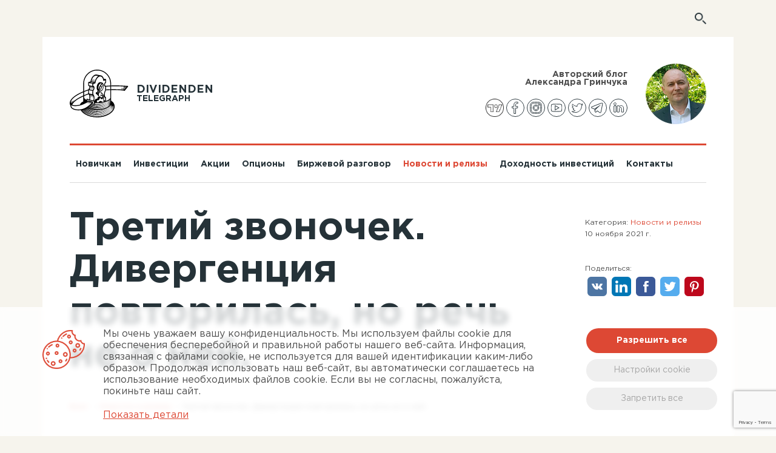

--- FILE ---
content_type: text/html; charset=UTF-8
request_url: https://divigraph.blog/ru/novosti_i_relizy/93_tretiy_zvonochek__divergenciya_povtorilas_no_rech_
body_size: 14320
content:
<!DOCTYPE html>
<html lang="ru">
<head>
    <meta charset="utf-8">
    <title> Третий звоночек. Дивергенция повторилась, но речь не о ней.</title>


    <meta property="og:title" content=" Третий звоночек. Дивергенция повторилась, но речь не о ней." />
<meta property="og:description" content=" На фондовых рынках возникла &quot;перекупленность&quot;, о чём говорит отрыв цен от 50 МА" />
<meta property="og:image" content="https://divigraph.blog/files/media/0/454.webp" /><meta property="og:image:width" content="700" /><meta property="og:image:height" content="251" />
<meta name="description" lang="ru" content=" На фондовых рынках возникла &quot;перекупленность&quot;, о чём говорит отрыв цен от 50 МА" />

    <meta name="robots" content="index, follow, max-snippet:-1, max-image-preview:large, max-video-preview:-1"/>
<link rel="canonical" href="https://divigraph.blog/ru/novosti_i_relizy/93_tretiy_zvonochek__divergenciya_povtorilas_no_rech_" />

<meta http-equiv="X-UA-Compatible" content="IE=edge">
<meta name="viewport" content="width=device-width, initial-scale=1">
<meta name="facebook-domain-verification" content="fc5ro89wz7f22b5my8ado3m1ap3y2z" />

<link rel="stylesheet" href="/static/user/js/datepicker/css/datepicker.min.css"/>
<link rel="stylesheet" href="/static/user/fonts/font-awesome/css/font-awesome.min.css"/>
<link rel="stylesheet" href="/static/other/js/swiper/swiper.min.css"/>
<link rel="stylesheet" href="/static/other/js/autocomplete/auto-complete.css"/>
<link rel="stylesheet" href="/static/user/js/aos/aos.css"/>
<link rel="stylesheet" href="/static/other/js/fancybox/jquery.fancybox.min.css"/>
<link rel="stylesheet" type="text/css" href="/static/other/js/tooltip/css/tooltipster.bundle.min.css"/>
<link rel="stylesheet" type="text/css" href="/static/other/js/tooltip/css/plugins/tooltipster/sideTip/themes/tooltipster-sideTip-shadow.min.css"/>


<link rel="stylesheet" type="text/css" href="/cache/css/static/user/css/styles.less.css?t=1751279259" />
<link rel="stylesheet" type="text/css" href="/cache/css/static/user/css/animations.less.css?t=1715878255" />
<link rel="stylesheet" type="text/css" href="/cache/css/static/user/css/cplugins.less.css?t=1715878255" />




<script type="text/javascript" src="/static/other/js/moment.min.js"></script>
<script type="text/javascript" src="/static/other/js/jquery.js"></script>
<script type="text/javascript" src="/static/other/js/js.cookie.js"></script>
<script type="text/javascript" src="/static/other/js/tooltip/js/tooltipster.bundle.min.js"></script>
<script type="text/javascript" src="/static/other/js/bootstrap/bootstrap.min.js"></script>
<script type="text/javascript" src="/static/user/js/datepicker/js/datepicker.js"></script>
<script type="text/javascript" src="/static/other/js/swiper/swiper.min.js"></script>
<script type="text/javascript" src="/static/other/js/autocomplete/auto-complete.min.js"></script>
<script type="text/javascript" src="/static/other/js/notify/bootstrap-notify.min.js"></script>
<script type="text/javascript" src="/static/other/js/fancybox/jquery.fancybox.min.js"></script>
<script type="text/javascript" src="/static/user/js/aos/aos.js"></script>
<script type="text/javascript" src="/static/user/js/main.js?t=1706542233"></script>

<script type="text/javascript">

    var zcms = {
        lang: 'ru',
        mod: 'news',
        func: 'viewnew',
        translate: {
            short_search: 'Слишком короткий запрос',
            sub_email: 'Укажите Email',
            sub_formatemail: 'Неправильный формат Email',
            sub_existmail: 'Такой емайл уже добавлен',
            sub_ok: 'Email успешно зарегистрирован',
            sub_error: 'Произошла ошибка, попробуйте еще раз',
        },
        remote_url: '',
        blog_url: '',
    };

    function message(mess, life, theme) {
        if (life | 0 === 0) {
            life = 5000;
        }
        if (theme === undefined) {
            theme = 'info';
        }
        $.notify({
            icon: 'fa fa-exclamation-triangle',
            message: mess
        }, {
            type: theme,
            delay: life,
            z_index: 99999,
            icon_type: 'class',
            template: '<div data-notify="container" class="col-xs-11 col-sm-2 z-alert  alert alert-{0}" role="alert">' +
                '<button type="button" aria-hidden="true" class="close" data-notify="dismiss">×</button>' +
                '<i class="fa fa-exclamation-triangle" style="margin: 4px 15px 0 0;float: left;"></i>' +
                '<div style="display: table-cell"><span data-notify="title">{1}</span>' +
                '<span data-notify="message">{2}</span></div>' +
                '</div>'
        });
    }

    function messageInfo(mess, life) {
        message(mess, life, 'success');
    }

    function messageError(mess, life) {
        message(mess, life, 'danger');
    }

</script>    <link rel="apple-touch-icon" sizes="180x180" href="/static/user/icon/apple-touch-icon.png">
<link rel="icon" type="image/png" sizes="32x32" href="/static/user/icon/favicon-32x32.png">
<link rel="icon" type="image/png" sizes="16x16" href="/static/user/icon/favicon-16x16.png">
<link rel="manifest" href="/static/user/icon/site.webmanifest">
<link rel="mask-icon" href="/static/user/icon/safari-pinned-tab.svg" color="#5bbad5">
<link rel="shortcut icon" href="/static/user/icon/favicon.ico">
<meta name="msapplication-TileColor" content="#f6f4ee">
<meta name="msapplication-config" content="/static/user/icon/browserconfig.xml">
<meta name="theme-color" content="#ffffff">    <!-- разработка umko@ya.ru, zlo2k@bk.ru -->
    <meta name="p:domain_verify" content="2e6aa7d4e8c05ece484de53bc4cdfaca"/>
<meta name="p:domain_verify" content="ab207af00284f90bf2f652d16a2fe107"/>
<script>
    window.dataLayer = window.dataLayer || [];
    function gtag(){dataLayer.push(arguments);}

    if(sessionStorage.getItem('consentMode') === null){
        gtag('consent', 'default', {
            'functionality_storage':'granted',
            'security_storage': 'granted',
            'ad_storage': 'denied',
            'analytics_storage': 'denied',
            'personalization_storage': 'denied',
            'ad_user_data': 'denied',
            'ad_personalization': 'denied',
        });
    } else {
        gtag('consent', 'default', JSON.parse(sessionStorage.getItem('consentMode')));
    }
</script>

<!-- Google Tag Manager -->
<script>(function(w,d,s,l,i){w[l]=w[l]||[];w[l].push({'gtm.start':
new Date().getTime(),event:'gtm.js'});var f=d.getElementsByTagName(s)[0],
j=d.createElement(s),dl=l!='dataLayer'?'&l='+l:'';j.async=true;j.src=
'https://www.googletagmanager.com/gtm.js?id='+i+dl;f.parentNode.insertBefore(j,f);
})(window,document,'script','dataLayer','GTM-NFBPDZJ');</script>
<!-- End Google Tag Manager -->

<!-- Google Tag Manager -->
<script>(function(w,d,s,l,i){w[l]=w[l]||[];w[l].push({'gtm.start':
new Date().getTime(),event:'gtm.js'});var f=d.getElementsByTagName(s)[0],
j=d.createElement(s),dl=l!='dataLayer'?'&l='+l:'';j.async=true;j.src=
'https://www.googletagmanager.com/gtm.js?id='+i+dl;f.parentNode.insertBefore(j,f);
})(window,document,'script','dataLayer','GTM-TGSTSFF');</script>
<!-- End Google Tag Manager -->

<meta name="yandex-verification" content="e128829e4637d10b" />

<!-- Global site tag (gtag.js) - Google Analytics -->
<script async src="https://www.googletagmanager.com/gtag/js?id=UA-180459365-1"></script>
<script>
  window.dataLayer = window.dataLayer || [];
  function gtag(){dataLayer.push(arguments);}
  gtag('js', new Date());

  gtag('config', 'UA-180459365-1');
</script>

<!-- Pinterest Tag -->
<script>
!function(e){if(!window.pintrk){window.pintrk = function () {
window.pintrk.queue.push(Array.prototype.slice.call(arguments))};var
  n=window.pintrk;n.queue=[],n.version="3.0";var
  t=document.createElement("script");t.async=!0,t.src=e;var
  r=document.getElementsByTagName("script")[0];
  r.parentNode.insertBefore(t,r)}}("https://s.pinimg.com/ct/core.js");
pintrk('load', '2613600347609', {em: '<user_email_address>'});
pintrk('page');
</script>
<noscript>
<img height="1" width="1" style="display:none;" alt=""
  src="https://ct.pinterest.com/v3/?event=init&tid=2613600347609&pd[em]=<hashed_email_address>&noscript=1" />
</noscript>
<!-- end Pinterest Tag -->
<!-- TrustBox script -->
<script type="text/javascript" src="//widget.trustpilot.com/bootstrap/v5/tp.widget.bootstrap.min.js" async></script>
<!-- End TrustBox script -->
<!-- Google Tag Manager -->
<script>(function(w,d,s,l,i){w[l]=w[l]||[];w[l].push({'gtm.start':
new Date().getTime(),event:'gtm.js'});var f=d.getElementsByTagName(s)[0],
j=d.createElement(s),dl=l!='dataLayer'?'&l='+l:'';j.async=true;j.src=
'https://www.googletagmanager.com/gtm.js?id='+i+dl;f.parentNode.insertBefore(j,f);
})(window,document,'script','dataLayer','GTM-PBMDCX32');</script>
<!-- End Google Tag Manager -->
<!-- Google tag (gtag.js) -->
<script async src="https://www.googletagmanager.com/gtag/js?id=G-JPC4ZWLV5P">
</script>
<script>
  window.dataLayer = window.dataLayer || [];
  function gtag(){dataLayer.push(arguments);}
  gtag('js', new Date());

  gtag('config', 'G-JPC4ZWLV5P');
</script>

</head>
<body >
<!-- Google Tag Manager (noscript) -->
<noscript><iframe src="https://www.googletagmanager.com/ns.html?id=GTM-NFBPDZJ"
height="0" width="0" style="display:none;visibility:hidden"></iframe></noscript>
<!-- End Google Tag Manager (noscript) -->
<!-- Google Tag Manager (noscript) -->
<noscript><iframe src="https://www.googletagmanager.com/ns.html?id=GTM-PBMDCX32"
height="0" width="0" style="display:none;visibility:hidden"></iframe></noscript>
<!-- End Google Tag Manager (noscript) -->

<!-- Google Tag Manager (noscript) -->
<noscript><iframe src="https://www.googletagmanager.com/ns.html?id=GTM-TGSTSFF"
height="0" width="0" style="display:none;visibility:hidden"></iframe></noscript>
<!-- End Google Tag Manager (noscript) -->


<div class="container  hidden-xs" data-aos="fade-in">
    <div class="padding-110">
        <div class="row">
            <div class="col-xs-6"> </div>
            <div class="col-xs-6">
                <div class="search">
                    <a href="#" class="search_link"></a>
                    <form method="get" action="/ru/poisk/" class="searchForm">
                        <div>
                            <input type="submit" value="" class="but"/>
                            <input type="text" name="s" id="searchinput" value="" data-err="Слишком короткий запрос" data-ok="Поиск" placeholder="Поиск" class="inp searchinp"/>
                        </div>
                    </form>
                </div>
                            </div>
        </div>
    </div>
</div>
<div class="container">
    <div class="wrapper ">
                <div id="headfix">
    <div class="top-block">
        <header class="header">
            <div class="row">
                <div class="col-md-2 col-sm-3 col-xs-8 logo">
                    <a href="/ru">
                        <div class="h1">Dividenden<span>Telegraph</span></div>
                    </a>
                </div>
                <div class="col-md-10 col-sm-9 col-xs-4">
                 <div class="socseti">
                <a href="https://ru.tradingview.com/u/grinja/?share_your_love=grinja" rel="nofollow" target="_blank"><img src="/files/media/0/461.png" alt="Trading View" /></a>
                <a href="https://www.facebook.com/divigraph/" rel="nofollow" target="_blank"><img src="/files/media/0/237.svg" alt="Facebook" /></a>
                <a href="https://www.instagram.com/divigraph/" rel="nofollow" target="_blank"><img src="/files/media/0/238.svg" alt="Instagram" /></a>
                <a href="https://www.youtube.com/channel/UC_aDo2zodig2DsFo3_9g5Ig/featured?view_as=subscriber" rel="nofollow" target="_blank"><img src="/files/media/0/242.svg" alt="Youtube" /></a>
                <a href="https://twitter.com/DividendenT" rel="nofollow" target="_blank"><img src="/files/media/0/239.svg" alt="Twitter" /></a>
                <a href="https://t.me/divigraph" rel="nofollow" target="_blank"><img src="/files/media/0/240.svg" alt="Telegram" /></a>
                <a href="https://www.linkedin.com/in/alexandr-grintschuk-509338111/" rel="nofollow" target="_blank"><img src="/files/media/0/241.svg" alt="LinkedIn" /></a>
    </div>

                </div>
            </div>
        </header>
        <div class="topmenu hidden-xs">
    <ul>
                    <li>
               <a  href="/ru/novichkam" class="">Новичкам</a>
            </li>
                    <li>
               <a  href="/ru/investicii" class="">Инвестиции</a>
            </li>
                    <li>
               <a  href="/ru/akcii" class="">Акции</a>
            </li>
                    <li>
               <a  href="/ru/opciony" class="">Опционы</a>
            </li>
                    <li>
               <a  href="/ru/birzhevoy_razgovor" class="">Биржевой разговор</a>
            </li>
                    <li>
               <a  href="/ru/novosti_i_relizy" class="active">Новости и релизы</a>
            </li>
                    <li>
               <a  href="/ru/dohodnost-investiciy" class="">Доходность инвестиций</a>
            </li>
                    <li>
               <a  href="/ru/kontakty" class="">Контакты</a>
            </li>
            </ul>
</div>


    </div>
</div>

<div class="padding-110 top-block">
    <header class="header">
        <div class="row">
            <div class="col-lg-3 col-md-6 col-sm-3 col-xs-8 logo">
                <a href="/ru">
                    <img src="/static/user/ima/logo.svg" alt="" title="" data-aos="fade-in" class="logo-dark hidden-sm"/>
                    <img src="/static/user/ima/logo_white.svg" alt="" title="" data-aos="fade-in" class="logo-white"/>
                    <div class="h1">Dividenden<span>Telegraph</span></div>
                </a>
            </div>
            <div class="col-lg-5 hidden-md hidden-sm hidden-xs">
                <div class="trustpilot-widget" data-locale="ru-RU" data-template-id="5419b6a8b0d04a076446a9ad" data-businessunit-id="61680f703c0430001e3c7a93" data-style-height="24px" data-style-width="100%" data-theme="light" data-min-review-count="10">
                    <a href="https://ru.trustpilot.com/review/divigraph.info" target="_blank" rel="noopener">Trustpilot</a>
                </div>
            </div>
            <div class="col-lg-4 col-md-6 col-sm-9 col-xs-4" data-aos="fade-in" data-aos-delay="400">
                <table class="hidden-xs">
                    <tr>
                        <td class="blog">
                            <div class="title  hidden-sm">Авторский блог<br/>Александра Гринчука</div>
                            <div class="socseti">
                <a href="https://ru.tradingview.com/u/grinja/?share_your_love=grinja" rel="nofollow" target="_blank"><img src="/files/media/0/461.png" alt="Trading View" /></a>
                <a href="https://www.facebook.com/divigraph/" rel="nofollow" target="_blank"><img src="/files/media/0/237.svg" alt="Facebook" /></a>
                <a href="https://www.instagram.com/divigraph/" rel="nofollow" target="_blank"><img src="/files/media/0/238.svg" alt="Instagram" /></a>
                <a href="https://www.youtube.com/channel/UC_aDo2zodig2DsFo3_9g5Ig/featured?view_as=subscriber" rel="nofollow" target="_blank"><img src="/files/media/0/242.svg" alt="Youtube" /></a>
                <a href="https://twitter.com/DividendenT" rel="nofollow" target="_blank"><img src="/files/media/0/239.svg" alt="Twitter" /></a>
                <a href="https://t.me/divigraph" rel="nofollow" target="_blank"><img src="/files/media/0/240.svg" alt="Telegram" /></a>
                <a href="https://www.linkedin.com/in/alexandr-grintschuk-509338111/" rel="nofollow" target="_blank"><img src="/files/media/0/241.svg" alt="LinkedIn" /></a>
    </div>

                        </td>
                        <td class="blog-image hidden-sm">
                            <img src="/static/user/ima/top/photo.jpg" alt="" title=""/>
                        </td>
                    </tr>
                </table>
                <a href="#" class="mobile-menu-link"></a>
            </div>
        </div>
    </header>
    <div class="topmenu hidden-xs">
    <ul>
                    <li>
               <a  href="/ru/novichkam" class="">Новичкам</a>
            </li>
                    <li>
               <a  href="/ru/investicii" class="">Инвестиции</a>
            </li>
                    <li>
               <a  href="/ru/akcii" class="">Акции</a>
            </li>
                    <li>
               <a  href="/ru/opciony" class="">Опционы</a>
            </li>
                    <li>
               <a  href="/ru/birzhevoy_razgovor" class="">Биржевой разговор</a>
            </li>
                    <li>
               <a  href="/ru/novosti_i_relizy" class="active">Новости и релизы</a>
            </li>
                    <li>
               <a  href="/ru/dohodnost-investiciy" class="">Доходность инвестиций</a>
            </li>
                    <li>
               <a  href="/ru/kontakty" class="">Контакты</a>
            </li>
            </ul>
</div>


</div>
<div class="mobile-menu">
    <ul class="list-unstyled">
                    <li  >
                <a href="/ru/novichkam" class=" level1 "><span>Новичкам</span></a>
                                            </li>
                    <li  >
                <a href="/ru/investicii" class=" level1 "><span>Инвестиции</span></a>
                                            </li>
                    <li  >
                <a href="/ru/akcii" class=" level1 "><span>Акции</span></a>
                                            </li>
                    <li  >
                <a href="/ru/opciony" class=" level1 "><span>Опционы</span></a>
                                            </li>
                    <li  >
                <a href="/ru/birzhevoy_razgovor" class=" level1 "><span>Биржевой разговор</span></a>
                                            </li>
                    <li  class="active">
                <a href="/ru/novosti_i_relizy" class=" level1 "><span>Новости и релизы</span></a>
                                            </li>
                    <li  >
                <a href="/ru/dohodnost-investiciy" class=" level1 "><span>Доходность инвестиций</span></a>
                                            </li>
                    <li  >
                <a href="/ru/kontakty" class=" level1 "><span>Контакты</span></a>
                                            </li>
            </ul>

</div>

        <div class="padding-110">
    <div class="page-title" data-aos="fade-in">
        <div class="row">
            <div class="col-lg-9 col-xs-12">
                <h1>Третий звоночек. Дивергенция повторилась, но речь не о ней.</h1>
            </div>
            <div class="col-lg-3 col-xs-12">
                <div class="news-meta">
                    <div class="cat">Категория:
                                                    <a href="/ru/novosti_i_relizy">Новости и релизы</a>                        </div>
                    10 ноября 2021 г.
                    <div class="visible-lg">
                        
    <div class="share"><span class="pull-left">Поделиться:</span> <!-- uSocial -->
<script async src="https://usocial.pro/usocial/usocial.js?uid=93cdae2647f73624&v=6.1.5" data-script="usocial" charset="utf-8"></script>
<div class="uSocial-Share" data-pid="ae3e6b27a429af16dade9a021e798789" data-type="share" data-options="round-rect,style1,default,absolute,horizontal,size32,eachCounter0,counter0,mobile_position_right" data-social="vk,lin,fb,twi,pinterest"></div>
<!-- /uSocial --></div>
                    </div>
                </div>
            </div>
        </div>
    </div>
        <div class="breadcrumbs hidden-xs">
        <ol class="breadcrumb">
                        <li class="first"><a href="/ru">Блог</a></li>
                                                <li><a href="/ru/novosti_i_relizy">Новости и релизы</a></li>
                                                                <li><span>Третий звоночек. Дивергенция повторилась, но речь не о ней.</span></li>
                                    </ol>
    </div>

</div>

    <div class="page-image" data-aos="fade-in"><img src="/cache/files/454.webp_w1300_h600_crop.webp?t=1716230209"
                                                    alt="Третий звоночек. Дивергенция повторилась, но речь не о ней." title="Третий звоночек. Дивергенция повторилась, но речь не о ней."/></div>

<article class="cont" data-aos="fade-in">
    <div class="clearfix marktip-links">
        <p><span style="font-weight: 400;">Не&nbsp;сочтите меня занудой, но&nbsp;дивергенция повторилась вновь. Понедельник стал третьим подряд торговым днём, в&nbsp;котором наблюдалась дивергенция индексов, и&nbsp;их&nbsp;волатильности. В&nbsp;предыдущих постах я&nbsp;уже останавливался на&nbsp;этом явлении. Напомню только, что это предвестник изменения трендов и&nbsp;их&nbsp;направлений. Дивергенция&nbsp;&mdash; это сигнал инвесторов и&nbsp;swing-трейдеров, т.&nbsp;е. тех, кто остается в&nbsp;позициях &laquo;на&nbsp;ночь&raquo;, и&nbsp;не&nbsp;на&nbsp;одну. Торгуя внутри дня, или скальпируя, я&nbsp;на&nbsp;нее не&nbsp;обращаю внимания, разве только держу в&nbsp;подсознании, что &laquo;рынок уже хочет перемен&raquo;, торгуя дневные максимумы и&nbsp;минимумы.</span></p>  <p><span style="font-weight: 400;">&nbsp;Сейчас хочу поговорить о&nbsp;скользящей средней, а&nbsp;именно о&nbsp;самом банальном индикаторе, с&nbsp;которого каждый начинал своё знакомство с&nbsp;техническим анализом.&nbsp;</span></p>  <p><span style="font-weight: 400;">И&nbsp;речь пойдёт о&nbsp;50 МА, т.&nbsp;е. о&nbsp;скользящей усредняющей курсы 50-ти последних торговых дней. Именно этот индикатор, среди прочих, применяют институционные участники рынка, для определения состояния рынка. Курсы выше линии индикатора указывают на&nbsp;&laquo;перекупленность&raquo; рынка. И&nbsp;наоборот, указывают на&nbsp;его &laquo;перепроданность&raquo;. Торгуя по&nbsp;чётким правилам, в&nbsp;отличии от&nbsp;частных трейдеров и&nbsp;инвесторов, институционные участники рынка снижают свою активность в&nbsp;покупках/продажах в&nbsp;момент, когда курсы начинают &laquo;отрываться&raquo; от&nbsp; 50 МА.&nbsp;</span></p>  <p><span style="font-weight: 400;">&nbsp;&nbsp;Предлагаю вам таблицу основных американских фондовых индексов с&nbsp;данными их&nbsp;развития за&nbsp;год, за&nbsp;5 дней, и&nbsp;процент их&nbsp;отрыва от&nbsp;50&nbsp;МА. Из&nbsp;таблицы видно, что все основные фондовые индексы более 4-х процентов, а&nbsp;RUSSELL 2000(IWM) и&nbsp;NASDAQ (QQQ) более 6-ти процентов находятся в&nbsp;&laquo;отрыве&raquo;. Однако делать заключение о&nbsp;&laquo;перекупленности/перепроданности&raquo; рынков можно только в&nbsp;общем контексте с&nbsp;тем, на&nbsp;каком тренде мы&nbsp;этот &laquo;отрыв&raquo; наблюдаем.</span></p>  <div class="imagetext pleft clearfix" id="cp_1">
        <div class="icont"><img src="/files/media/0/453.webp"   /></div>    <div>
                <p>Таблица показывает развитие основных американских фондовых индексов  за год, за 5 дней, и процент их отрыва от 50 МА.</p>    </div>
    <div class="a2a_kit a2a_kit_size_32 a2a_default_style">
        <div style="font-size: 12px">Поделиться:</div>
        <a class="a2a_button_facebook" data-id="cp_1" data-surl="https://divigraph.blog/ru/s/n93/cp_1"></a>
        <a class="a2a_button_twitter" data-id="cp_1" data-surl="https://divigraph.blog/ru/s/n93/cp_1"></a>
        <a class="a2a_button_linkedin" data-id="cp_1" data-surl="https://divigraph.blog/ru/s/n93/cp_1">
        </a>
    </div>
</div>
  <p><span style="font-weight: 400;">Так вот, о "перекупленности" рынков можно говорить, если "отрыв" курсов происходит на восходящем тренде, как это мы это наблюдаем сейчас. И наоборот, рынки "перепроданы", если "отрыв" происходит на нисходящем тренде.&nbsp;</span></p>  <p><span style="font-weight: 400;">&nbsp;&nbsp;&nbsp;И ,как говорят в Одессе: "Ну и что нам из под всего этого?" На дневных трейдах всё выше описанное- это как дополнение к той информации и тем Setups, по которым открываются и закрываются позиции. А вот на swing-трейдах и в инвестировании, этой информацией пренебрегать опасно. Она уже служит руководством к действию.</span></p>  <p><span style="font-weight: 400;">Удачных вам торгов и инвестиций! Берегите свой капитал, без него на рынке мы просто зрители.</span></p>
        
    <div class="share"><span class="pull-left">Поделиться:</span> <!-- uSocial -->
<script async src="https://usocial.pro/usocial/usocial.js?uid=93cdae2647f73624&v=6.1.5" data-script="usocial" charset="utf-8"></script>
<div class="uSocial-Share" data-pid="ae3e6b27a429af16dade9a021e798789" data-type="share" data-options="round-rect,style1,default,absolute,horizontal,size32,eachCounter0,counter0,mobile_position_right" data-social="vk,lin,fb,twi,pinterest"></div>
<!-- /uSocial --></div>
    </div>
    <div class="subscribe-block">
    <div class="row">
        <div class="col-lg-6 col-md-7 col-xs-12">
            <div class="h3">Подпишитесь на мою рассылку!</div>
            <div id="subscribe_error" style="display: none"></div>
            <form action="" id="subsform" method="post">
                <label>Ваш email</label>
                <div class="row">
                    <div class="col-sm-8 col-xs-6"><input type="text" name="email" id="subinput" class="form-control" placeholder="example@mail.com"/></div>
                    <div class="col-sm-4 col-xs-6"><button type="submit">Подписаться</button></div>
                </div>
            </form>
        </div>
        <div class="col-lg-4 col-md-5 col-xs-12">
            <div class="h3">Слушайте мои подкасты!</div>
            <div class="socseti">
                <a href="https://www.youtube.com/channel/UC_aDo2zodig2DsFo3_9g5Ig/featured?view_as=subscriber" rel="nofollow" target="_blank"><img src="/files/media/0/243.svg" alt="Youtube" /></a>
                <a href="https://t.me/divigraph" rel="nofollow" target="_blank"><img src="/files/media/0/244.svg" alt="Telegram" /></a>
                <a href="https://soundcloud.com/" rel="nofollow" target="_blank"><img src="/files/media/0/245.svg" alt="SoundCloud" /></a>
    </div>

        </div>
    </div>
</div>
<div class="modal modal-theme-subscribe" id="submodal0" tabindex="-1" role="dialog">
    <div class="modal-dialog" role="document">
        <div class="modal-content">
            <div class="close" data-dismiss="modal" aria-label="Close"></div>
            <div class="modal-body">
                <img src="/static/user/ima/send.png" alt="" title=""/>
                                    <div class="h3">Вы успешно подписались!</div>
<p>Первые письма придут уже очень скоро.</p>
<p>Убедитесь, что они не попадут в спам. (<a href="/ru/kak_ubeditsya_chto_vy">как это сделать?</a>)</p>
                            </div>
        </div>
    </div>
</div>
</article>
    <div class="padding-110">
        <div id="comments" data-animation="fadeInUp" class="animated">
            <div class="comments-title">
                <div class="h3"> Комментарии <span>(0)</span></div>
                <a href="#respond" class="move-to-form">Оставить свой комментарий</a>
            </div>
            <div class="commentlist">
                
                
                                    
            </div>

            <div id="respond" class="comment-respond">
                <div id="reply-title" class="comment-reply-title h3">Добавить комментарий
                    <small><a rel="nofollow" id="cancelreply" style="display:none;" class="red-link">Отменить ответ</a></small>
                </div>
                <form method="post" id="commentform" class="comment-form">
                    <div id="comm_error"></div>
                    <div id="comm_success"></div>
                    <input type="hidden" name="news_id" value="93"/>
                    <input type="hidden" name="pid" id="comment_pid" value="0"/>
                                        <div class="row">
                                                                                                                                                                                            <div class="col-sm-6 col-xs-12">
                                                                            <div class="form-group">
                                     <label id="Frm17685929905086" for="Frm17685929901650">Имя</label>
                                    <input name="name" id="Frm17685929901650" type="text" title="Имя" class="form-control" value=""/>
                                </div>
                                                                    </div>
                                                                                                                <div class="col-sm-6 col-xs-12">
                                                                            <div class="form-group">
                                     <label id="Frm1768592990755" for="Frm17685929906432">Email</label>
                                    <input name="email" id="Frm17685929906432" type="text" title="Email" class="form-control" value=""/>
                                </div>
                                                                    </div>
                                                                                                                <div class="col-xs-12">
                                                                            <div class="form-group">
                                     <label id="Frm17685929909974" for="Frm17685929902321">Комментарий</label>
                                    <textarea name="comment" id="Frm17685929902321" title="Комментарий" class="form-control"></textarea>
                                </div>
                                                                    </div>
                                                                                                                <div class="">
                                                                            <div class="form-group cpt-cont col-xs-12"><script src='https://www.google.com/recaptcha/api.js'></script>
<script type="text/javascript">
    function kolobokcpt(token) {
        document.getElementById('Frm17685929905556').value = token;
        commentSend(token);    }
</script>
<div id="recaptcha" class="g-recaptcha" data-sitekey="6Lc8ua0UAAAAAFsCR3Ohr1kqn8tMR4EYV3tx7G0k" data-callback="kolobokcpt" data-size="invisible"></div>
<input name="cpt" id="Frm17685929905556" type="hidden" class="g-captcha-code"/></div>
                                                                    </div>
                                                                                                                            </div>
                    <div class="form-group">
                        <input name="submit" type="submit" id="submit" class="btn btn-danger" value="Оставить комментарий"/>
                    </div>
                </form>
                <script type="text/javascript" src="/static/user/js/comment.min.js"></script>
                <script type="text/javascript" src="/static/user/js/rating.min.js"></script>
            </div><!-- #respond -->
        </div>
    </div>
    <!-- /comments -->
    <div class="padding-110">
        <div class="row" data-aos="fade-in">
            <div class="col-md-6 col-sm-12"><div class="h2">Дополнительные материалы по теме</div></div>
            <div class="col-md-6 dop-all-link hidden-xs hidden-sm"><a href="/ru/">Все статьи</a></div>
        </div>
        <div class="row article-list">
                            <div class="col-sm-6" data-aos="fade-in">
                    <div class="item">
    <div class="image">
        <a href="/ru/novosti_i_relizy/154_inflyaciya_uhodit_na_vtoroy_plan"><img src="/cache/files/741.webp_w530_h280_crop.webp?t=1715904064" alt="Инфляция &quot;уходит&quot; на второй план" title="Инфляция &quot;уходит&quot; на второй план"/></a>
        <div class="cats">
                            <a href="/ru/novosti_i_relizy" class="cat" >Новости и релизы</a>
                    </div>
    </div>
    <div class="body">
        <div><a href="/ru/novosti_i_relizy/154_inflyaciya_uhodit_na_vtoroy_plan" class="title lined">Инфляция "уходит" на второй план</a></div>
        <div class="descr"><a href="/ru/novosti_i_relizy/154_inflyaciya_uhodit_na_vtoroy_plan">Сегодня были опубликованы актуальные данные развития инфляции в Америке. Предлагаю вашему внимани...&nbsp;<span></span></a></div>
        <div class="news-stat"><span class="date">12 января 2023 г.</span><span class="view">819</span><a href="/ru/novosti_i_relizy/154_inflyaciya_uhodit_na_vtoroy_plan#comments" class="comments">0</a></div>
    </div>
</div>                </div>
                            <div class="col-sm-6" data-aos="fade-in">
                    <div class="item">
    <div class="image">
        <a href="/ru/novosti_i_relizy/92_divergenciya_fondovih_indeksov_povtorilas___vtoroy"><img src="/cache/files/452.webp_w530_h280_crop.webp?t=1715880228" alt="Дивергенция фондовых индексов повторилась.  Второй звоночек - пора занимать места. " title="Дивергенция фондовых индексов повторилась.  Второй звоночек - пора занимать места. "/></a>
        <div class="cats">
                            <a href="/ru/novosti_i_relizy" class="cat" >Новости и релизы</a>
                    </div>
    </div>
    <div class="body">
        <div><a href="/ru/novosti_i_relizy/92_divergenciya_fondovih_indeksov_povtorilas___vtoroy" class="title lined">Дивергенция фондовых индексов повторилась.  Второй звоночек - пора занимать места. </a></div>
        <div class="descr"><a href="/ru/novosti_i_relizy/92_divergenciya_fondovih_indeksov_povtorilas___vtoroy">Дивиргенция, предвещающая разворот рынков, повторилась.&nbsp;<span></span></a></div>
        <div class="news-stat"><span class="date">7 ноября 2021 г.</span><span class="view">1439</span><a href="/ru/novosti_i_relizy/92_divergenciya_fondovih_indeksov_povtorilas___vtoroy#comments" class="comments">0</a></div>
    </div>
</div>                </div>
                    </div>
        <div class="dop-all-link visible-xs visible-sm"><a href="/ru/">Все статьи</a></div>
    </div>


        <div class="padding-110">
            <div class="base_menu hidden-xs"  data-aos="fade-in">
            <div>Все темы блога:</div>
                <ul class="list-unstyled">
             <li><a  href="/ru/novichkam" class="lined">Новичкам</a></li>
             <li><a  href="/ru/investicii" class="lined">Инвестиции</a></li>
             <li><a  href="/ru/youtube" class="lined">Youtube</a></li>
             <li><a  href="/ru/akcii" class="lined">Акции</a></li>
             <li><a  href="/ru/algoritmy_torgovli" class="lined">Алгоритмы торговли</a></li>
             <li><a  href="/ru/amerikanskiy_rynok" class="lined">Американский рынок</a></li>
             <li><a  href="/ru/analitika" class="lined">Аналитика</a></li>
             <li><a  href="/ru/birzhevoy_razgovor" class="lined">Биржевой разговор</a></li>
             <li><a  href="/ru/istoriya_treydinga" class="lined">История трейдинга</a></li>
             <li><a  href="/ru/kriptorynok" class="lined">Крипторынок</a></li>
             <li><a  href="/ru/neft" class="lined">Нефть</a></li>
             <li><a  href="/ru/novosti_i_relizy" class="lined">Новости и релизы</a></li>
        </ul>

        </div>
        <div class="footer_menu hidden-xs"  data-aos="fade-in" data-aos-delay="100">
            <ul class="list-unstyled">
             <li><a  rel="nofollow"  href="https://divigraph.info/ru/investirovanie_v_teorii" class="lined">Инвестирование в теории</a></li>
             <li><a  rel="nofollow"  href="https://divigraph.info/ru/investirovanie_na_praktike" class="lined">Инвестирование на практике</a></li>
             <li><a  href="/" class="lined">Блог</a></li>
             <li><a  rel="nofollow"  href="https://divigraph.info/ru/kontakty" class="lined">КОНТАКТЫ</a></li>
        </ul>

    </div>
    <footer>
        <div class="footer-rule" data-aos="fade-in"><p>Risikohinweis: Der Handel mit Futures und Devisen birgt erhebliche Risiken und ist nicht f&uuml;r jeden Anleger geeignet. Ein Anleger k&ouml;nnte m&ouml;glicherweise die gesamte oder mehr als die urspr&uuml;ngliche Investition verlieren. Risikokapital ist Geld, das man verlieren kann, ohne seine finanzielle Sicherheit oder seinen Lebensstil zu gef&auml;hrden. Nur Risikokapital sollte f&uuml;r den Handel verwendet werden, und nur wer &uuml;ber ausreichend Risikokapital verf&uuml;gt, sollte den Handel in Betracht ziehen. Die Wertentwicklung in der Vergangenheit ist nicht unbedingt ein Indikator f&uuml;r zuk&uuml;nftige Ergebnisse. Bitte lesen Sie hier die vollst&auml;ndige <a href="/ru/risikohinweis">Risikohinweis</a>.</p></div>
        <div class="row">
            <div class="col-md-6 col-sm-7"   data-aos="fade-in"  data-aos-delay="200">
                <div class="footer-text">Александр Гринчук. Проект Dividenden Telegraph<br/>
                    ©2026. Все права защищены</div>
            </div>
            <div class="col-md-6 col-sm-5"   data-aos="fade-in"  data-aos-delay="300">
                    <ul class="list-unstyled">
             <li><a href="https://divigraph.blog/ru/impressum" >Impressum</a></li>
             <li><a href="https://divigraph.blog/ru/risikohinweis" >Risikohinweis</a></li>
             <li><a href="https://divigraph.blog/ru/datenschutzerklarung" >Datenschutzerklärung</a></li>
        </ul>

            </div>
        </div>
            <div class="socseti">
        <span class="hidden-xs">Соцсети:</span>
            <a href="https://web.telegram.org/#/im?p=@divigraph" rel="nofollow" target="_blank" class="lined" style="color:#35b4d8">Telegram</a>
            <a href="https://www.instagram.com/divigraph/" rel="nofollow" target="_blank" class="lined" style="color:#8726d4">Instagram</a>
            <a href="https://www.youtube.com/channel/UC_aDo2zodig2DsFo3_9g5Ig/featured?view_as=subscriber" rel="nofollow" target="_blank" class="lined" style="color:#fd1f1f">Youtube</a>
            <a href="https://www.facebook.com/divigraph/" rel="nofollow" target="_blank" class="lined" style="color:#3b73ca">Facebook</a>
            <a href="https://www.linkedin.com/company/dividenden-telegraph-verm%C3%B6gensverwaltende-ug/?viewAsMember=true" rel="nofollow" target="_blank" class="lined" style="color:#0077b4">LinkedIn</a>
            <a href="https://twitter.com/DividendenT" rel="nofollow" target="_blank" class="lined" style="color:#1da1f2">Twitter</a>
            <a href="https://www.pinterest.de/divigraph/" rel="nofollow" target="_blank" class="lined" style="color:#e60023">Pinterest</a>
            <a href="https://vk.com/public189450124" rel="nofollow" target="_blank" class="lined" style="color:#5181b8">VK</a>
            <a href="https://ru.tradingview.com/u/grinja/?share_your_love=grinja" rel="nofollow" target="_blank" class="lined" style="color:#2962ff">Trading View</a>
    </div>

    </footer>
</div>
<div id="coockie">
    <div class="container">
        <div class="row">
            <div class="col-md-9 col-sm-8 col-xs-12 relative">
                <div class="coockie-text-cont">
                    <div class="coockie-text">
                        <p>Мы очень уважаем вашу конфиденциальность. Мы используем файлы cookie для обеспечения бесперебойной и правильной работы нашего веб-сайта. Информация, связанная с файлами cookie, не используется для вашей идентификации каким-либо образом. Продолжая использовать наш веб-сайт, вы автоматически соглашаетесь на использование необходимых файлов cookie. Если вы не согласны, пожалуйста, покиньте наш сайт.</p>
                        <div class="coockie_more_text"><p>Файлы cookie хранятся на вашем устройстве под вашим полным контролем и не используются для целей, отличных от тех, которые описаны в нашей&nbsp;<a href="https://divigraph.info/files/datenschutzerklarung.pdf" target="_blank" rel="noopener">политике использования файлов cookie</a>.</p>
<h4 class="fw-bold"><strong>Какие файлы cookie мы используем?</strong></h4>
<p>Основные технические файлы cookie обеспечивают базовую функциональность нашего веб-сайта. Без этих файлов веб-сайт не сможет функционировать должным образом.</p>
<p>Аналитические файлы cookie помогают нам понять, как посетители взаимодействуют с веб-сайтом.</p>
<p>Маркетинговые файлы cookie используются для отслеживания перемещений по веб-сайту. Это позволяет нам показывать рекламу, которая актуальна и интересна конкретному пользователю.</p></div>
                        <a href="#" id="coockie_more">Показать детали</a>
                    </div>
                    <div id="cookie-options">
                        <div><label class="switch"><input id="consent-necessary" type="checkbox" value="Necessary" checked>
                                <span class="slider"></span>
                                Технические cookie</label>
                            <p>Основные технические файлы cookie обеспечивают базовую функциональность нашего веб-сайта.</p>
                        </div>
                        <div><label class="switch"><input id="consent-analytics" type="checkbox" value="Analytics" checked>
                                <span class="slider"></span>
                                Аналитические cookie</label>
                            <p>Аналитические файлы cookie помогают нам понять, как посетители взаимодействуют с веб-сайтом.</p>
                        </div>
                        <div><label class="switch"><input id="consent-marketing" type="checkbox" value="Marketing" checked>
                                <span class="slider"></span>
                                Маркетинговые cookie</label>
                            <p>Маркетинговые файлы cookie используются для отслеживания перемещений по веб-сайту.</p>
                        </div>
                    </div>
                </div>
            </div>
            <div class="col-md-3 col-sm-4 col-xs-12 coockie-link">
                <button id="btn-accept-all">Разрешить все</button>
                <button id="btn-accept-some">Разрешить выбранные</button>
                <button id="cookie_ness">Настройки cookie</button>
                <button id="btn-reject-all">Запретить все</button>
            </div>
        </div>

    </div>
</div>
<script type="text/javascript">
    $('document').ready(function () {
        $('#cookie_ness').click(function () {
            if ($('#cookie-options').is(':visible')) {
                $('#cookie-options').hide();
                $('#coockie .coockie-text').show();
                $('#btn-accept-all').show();
                $('#btn-accept-some').hide();
            } else {
                $('#coockie .coockie-text').hide();
                $('#cookie-options').show();
                $('#btn-accept-all').hide();
                $('#btn-accept-some').show();
            }
            return false;
        });
        $('#consent-necessary').click(function () {
            return false;
        });
        $('#coockie_more').click(function () {
            $('.coockie_more_text').slideToggle(300, function () {
                if ($('.coockie_more_text').is(':visible'))
                    $('#coockie_more').html('Скрыть детали');
                else
                    $('#coockie_more').html('Показать детали');
            });
            return false;
        });


        function hideBanner() {
            var agr_block = $('#coockie');
            //Cookies.set(c_name, 'yes', {expires: 30});
            agr_block.fadeOut(500);
            return false;
        }

        if (sessionStorage.getItem('consentMode') === null) {

            document.getElementById('btn-accept-all').addEventListener('click', function () {
                setConsent({
                    necessary: true,
                    analytics: true,
                    preferences: true,
                    marketing: true
                });
                hideBanner();
            });
            document.getElementById('btn-accept-some').addEventListener('click', function () {
                setConsent({
                    necessary: true,
                    analytics: document.getElementById('consent-analytics').checked,
                    preferences: false,
                    marketing: document.getElementById('consent-marketing').checked
                });
                hideBanner();
            });
            document.getElementById('btn-reject-all').addEventListener('click', function () {
                setConsent({
                    necessary: false,
                    analytics: false,
                    preferences: false,
                    marketing: false
                });
                hideBanner();
            });
            var agr_block = $('#coockie');
            setTimeout(function () {
                agr_block.fadeIn(500);
            }, 1000);
        }



        function setConsent(consent) {
            const consentMode = {
                'functionality_storage': consent.necessary ? 'granted' : 'denied',
                'security_storage': consent.necessary ? 'granted' : 'denied',
                'ad_storage': consent.marketing ? 'granted' : 'denied',
                'ad_user_data': consent.marketing ? 'granted' : 'denied',
                'ad_personalization': consent.marketing ? 'granted' : 'denied',
                'analytics_storage': consent.analytics ? 'granted' : 'denied',
                'personalization_storage': consent.preferences ? 'granted' : 'denied',
            };
            gtag('consent', 'update', consentMode);
            sessionStorage.setItem('consentMode', JSON.stringify(consentMode));
        }
    });
</script>
<div id="smallmodal" class="modal fade">
    <div class="modal-dialog">
        <div class="modal-content">
            <div class="modal-header">
                <button type="button" class="close" data-dismiss="modal" aria-label="Close"><span aria-hidden="true">&times;</span></button>
                <div class="h4 modal-title">Вы уверены ?</div>
            </div>
            <div class="modal-footer">
                <button type="button" class="btn btn-danger agree">Удалить товары</button>
                <button type="button" class="btn btn-default cancel">Отменить</button>
            </div>
        </div>
    </div>
</div>
<div id="markedit" class="modal">
    <div class="modal-dialog">
        <div class="modal-content">
            <button type="button" class="close" data-dismiss="modal" aria-label="Close"><span aria-hidden="true">&times;</span></button>
            <div class="modal-body">
            </div>
        </div>
    </div>
</div>
<script async src="//static.addtoany.com/menu/page.js"></script>
<!-- 
Page generation time: 0.145965 ms 

 --> 




    </div>
</div>
<div class="container kcg">Сайт создан студией <a href="http://kazantsev.kg" rel="nofollow"> Александра Казанцева</a></div>


</body>
</html>

--- FILE ---
content_type: text/html; charset=utf-8
request_url: https://www.google.com/recaptcha/api2/anchor?ar=1&k=6Lc8ua0UAAAAAFsCR3Ohr1kqn8tMR4EYV3tx7G0k&co=aHR0cHM6Ly9kaXZpZ3JhcGguYmxvZzo0NDM.&hl=en&v=PoyoqOPhxBO7pBk68S4YbpHZ&size=invisible&anchor-ms=20000&execute-ms=30000&cb=iw5v93hn5mda
body_size: 49444
content:
<!DOCTYPE HTML><html dir="ltr" lang="en"><head><meta http-equiv="Content-Type" content="text/html; charset=UTF-8">
<meta http-equiv="X-UA-Compatible" content="IE=edge">
<title>reCAPTCHA</title>
<style type="text/css">
/* cyrillic-ext */
@font-face {
  font-family: 'Roboto';
  font-style: normal;
  font-weight: 400;
  font-stretch: 100%;
  src: url(//fonts.gstatic.com/s/roboto/v48/KFO7CnqEu92Fr1ME7kSn66aGLdTylUAMa3GUBHMdazTgWw.woff2) format('woff2');
  unicode-range: U+0460-052F, U+1C80-1C8A, U+20B4, U+2DE0-2DFF, U+A640-A69F, U+FE2E-FE2F;
}
/* cyrillic */
@font-face {
  font-family: 'Roboto';
  font-style: normal;
  font-weight: 400;
  font-stretch: 100%;
  src: url(//fonts.gstatic.com/s/roboto/v48/KFO7CnqEu92Fr1ME7kSn66aGLdTylUAMa3iUBHMdazTgWw.woff2) format('woff2');
  unicode-range: U+0301, U+0400-045F, U+0490-0491, U+04B0-04B1, U+2116;
}
/* greek-ext */
@font-face {
  font-family: 'Roboto';
  font-style: normal;
  font-weight: 400;
  font-stretch: 100%;
  src: url(//fonts.gstatic.com/s/roboto/v48/KFO7CnqEu92Fr1ME7kSn66aGLdTylUAMa3CUBHMdazTgWw.woff2) format('woff2');
  unicode-range: U+1F00-1FFF;
}
/* greek */
@font-face {
  font-family: 'Roboto';
  font-style: normal;
  font-weight: 400;
  font-stretch: 100%;
  src: url(//fonts.gstatic.com/s/roboto/v48/KFO7CnqEu92Fr1ME7kSn66aGLdTylUAMa3-UBHMdazTgWw.woff2) format('woff2');
  unicode-range: U+0370-0377, U+037A-037F, U+0384-038A, U+038C, U+038E-03A1, U+03A3-03FF;
}
/* math */
@font-face {
  font-family: 'Roboto';
  font-style: normal;
  font-weight: 400;
  font-stretch: 100%;
  src: url(//fonts.gstatic.com/s/roboto/v48/KFO7CnqEu92Fr1ME7kSn66aGLdTylUAMawCUBHMdazTgWw.woff2) format('woff2');
  unicode-range: U+0302-0303, U+0305, U+0307-0308, U+0310, U+0312, U+0315, U+031A, U+0326-0327, U+032C, U+032F-0330, U+0332-0333, U+0338, U+033A, U+0346, U+034D, U+0391-03A1, U+03A3-03A9, U+03B1-03C9, U+03D1, U+03D5-03D6, U+03F0-03F1, U+03F4-03F5, U+2016-2017, U+2034-2038, U+203C, U+2040, U+2043, U+2047, U+2050, U+2057, U+205F, U+2070-2071, U+2074-208E, U+2090-209C, U+20D0-20DC, U+20E1, U+20E5-20EF, U+2100-2112, U+2114-2115, U+2117-2121, U+2123-214F, U+2190, U+2192, U+2194-21AE, U+21B0-21E5, U+21F1-21F2, U+21F4-2211, U+2213-2214, U+2216-22FF, U+2308-230B, U+2310, U+2319, U+231C-2321, U+2336-237A, U+237C, U+2395, U+239B-23B7, U+23D0, U+23DC-23E1, U+2474-2475, U+25AF, U+25B3, U+25B7, U+25BD, U+25C1, U+25CA, U+25CC, U+25FB, U+266D-266F, U+27C0-27FF, U+2900-2AFF, U+2B0E-2B11, U+2B30-2B4C, U+2BFE, U+3030, U+FF5B, U+FF5D, U+1D400-1D7FF, U+1EE00-1EEFF;
}
/* symbols */
@font-face {
  font-family: 'Roboto';
  font-style: normal;
  font-weight: 400;
  font-stretch: 100%;
  src: url(//fonts.gstatic.com/s/roboto/v48/KFO7CnqEu92Fr1ME7kSn66aGLdTylUAMaxKUBHMdazTgWw.woff2) format('woff2');
  unicode-range: U+0001-000C, U+000E-001F, U+007F-009F, U+20DD-20E0, U+20E2-20E4, U+2150-218F, U+2190, U+2192, U+2194-2199, U+21AF, U+21E6-21F0, U+21F3, U+2218-2219, U+2299, U+22C4-22C6, U+2300-243F, U+2440-244A, U+2460-24FF, U+25A0-27BF, U+2800-28FF, U+2921-2922, U+2981, U+29BF, U+29EB, U+2B00-2BFF, U+4DC0-4DFF, U+FFF9-FFFB, U+10140-1018E, U+10190-1019C, U+101A0, U+101D0-101FD, U+102E0-102FB, U+10E60-10E7E, U+1D2C0-1D2D3, U+1D2E0-1D37F, U+1F000-1F0FF, U+1F100-1F1AD, U+1F1E6-1F1FF, U+1F30D-1F30F, U+1F315, U+1F31C, U+1F31E, U+1F320-1F32C, U+1F336, U+1F378, U+1F37D, U+1F382, U+1F393-1F39F, U+1F3A7-1F3A8, U+1F3AC-1F3AF, U+1F3C2, U+1F3C4-1F3C6, U+1F3CA-1F3CE, U+1F3D4-1F3E0, U+1F3ED, U+1F3F1-1F3F3, U+1F3F5-1F3F7, U+1F408, U+1F415, U+1F41F, U+1F426, U+1F43F, U+1F441-1F442, U+1F444, U+1F446-1F449, U+1F44C-1F44E, U+1F453, U+1F46A, U+1F47D, U+1F4A3, U+1F4B0, U+1F4B3, U+1F4B9, U+1F4BB, U+1F4BF, U+1F4C8-1F4CB, U+1F4D6, U+1F4DA, U+1F4DF, U+1F4E3-1F4E6, U+1F4EA-1F4ED, U+1F4F7, U+1F4F9-1F4FB, U+1F4FD-1F4FE, U+1F503, U+1F507-1F50B, U+1F50D, U+1F512-1F513, U+1F53E-1F54A, U+1F54F-1F5FA, U+1F610, U+1F650-1F67F, U+1F687, U+1F68D, U+1F691, U+1F694, U+1F698, U+1F6AD, U+1F6B2, U+1F6B9-1F6BA, U+1F6BC, U+1F6C6-1F6CF, U+1F6D3-1F6D7, U+1F6E0-1F6EA, U+1F6F0-1F6F3, U+1F6F7-1F6FC, U+1F700-1F7FF, U+1F800-1F80B, U+1F810-1F847, U+1F850-1F859, U+1F860-1F887, U+1F890-1F8AD, U+1F8B0-1F8BB, U+1F8C0-1F8C1, U+1F900-1F90B, U+1F93B, U+1F946, U+1F984, U+1F996, U+1F9E9, U+1FA00-1FA6F, U+1FA70-1FA7C, U+1FA80-1FA89, U+1FA8F-1FAC6, U+1FACE-1FADC, U+1FADF-1FAE9, U+1FAF0-1FAF8, U+1FB00-1FBFF;
}
/* vietnamese */
@font-face {
  font-family: 'Roboto';
  font-style: normal;
  font-weight: 400;
  font-stretch: 100%;
  src: url(//fonts.gstatic.com/s/roboto/v48/KFO7CnqEu92Fr1ME7kSn66aGLdTylUAMa3OUBHMdazTgWw.woff2) format('woff2');
  unicode-range: U+0102-0103, U+0110-0111, U+0128-0129, U+0168-0169, U+01A0-01A1, U+01AF-01B0, U+0300-0301, U+0303-0304, U+0308-0309, U+0323, U+0329, U+1EA0-1EF9, U+20AB;
}
/* latin-ext */
@font-face {
  font-family: 'Roboto';
  font-style: normal;
  font-weight: 400;
  font-stretch: 100%;
  src: url(//fonts.gstatic.com/s/roboto/v48/KFO7CnqEu92Fr1ME7kSn66aGLdTylUAMa3KUBHMdazTgWw.woff2) format('woff2');
  unicode-range: U+0100-02BA, U+02BD-02C5, U+02C7-02CC, U+02CE-02D7, U+02DD-02FF, U+0304, U+0308, U+0329, U+1D00-1DBF, U+1E00-1E9F, U+1EF2-1EFF, U+2020, U+20A0-20AB, U+20AD-20C0, U+2113, U+2C60-2C7F, U+A720-A7FF;
}
/* latin */
@font-face {
  font-family: 'Roboto';
  font-style: normal;
  font-weight: 400;
  font-stretch: 100%;
  src: url(//fonts.gstatic.com/s/roboto/v48/KFO7CnqEu92Fr1ME7kSn66aGLdTylUAMa3yUBHMdazQ.woff2) format('woff2');
  unicode-range: U+0000-00FF, U+0131, U+0152-0153, U+02BB-02BC, U+02C6, U+02DA, U+02DC, U+0304, U+0308, U+0329, U+2000-206F, U+20AC, U+2122, U+2191, U+2193, U+2212, U+2215, U+FEFF, U+FFFD;
}
/* cyrillic-ext */
@font-face {
  font-family: 'Roboto';
  font-style: normal;
  font-weight: 500;
  font-stretch: 100%;
  src: url(//fonts.gstatic.com/s/roboto/v48/KFO7CnqEu92Fr1ME7kSn66aGLdTylUAMa3GUBHMdazTgWw.woff2) format('woff2');
  unicode-range: U+0460-052F, U+1C80-1C8A, U+20B4, U+2DE0-2DFF, U+A640-A69F, U+FE2E-FE2F;
}
/* cyrillic */
@font-face {
  font-family: 'Roboto';
  font-style: normal;
  font-weight: 500;
  font-stretch: 100%;
  src: url(//fonts.gstatic.com/s/roboto/v48/KFO7CnqEu92Fr1ME7kSn66aGLdTylUAMa3iUBHMdazTgWw.woff2) format('woff2');
  unicode-range: U+0301, U+0400-045F, U+0490-0491, U+04B0-04B1, U+2116;
}
/* greek-ext */
@font-face {
  font-family: 'Roboto';
  font-style: normal;
  font-weight: 500;
  font-stretch: 100%;
  src: url(//fonts.gstatic.com/s/roboto/v48/KFO7CnqEu92Fr1ME7kSn66aGLdTylUAMa3CUBHMdazTgWw.woff2) format('woff2');
  unicode-range: U+1F00-1FFF;
}
/* greek */
@font-face {
  font-family: 'Roboto';
  font-style: normal;
  font-weight: 500;
  font-stretch: 100%;
  src: url(//fonts.gstatic.com/s/roboto/v48/KFO7CnqEu92Fr1ME7kSn66aGLdTylUAMa3-UBHMdazTgWw.woff2) format('woff2');
  unicode-range: U+0370-0377, U+037A-037F, U+0384-038A, U+038C, U+038E-03A1, U+03A3-03FF;
}
/* math */
@font-face {
  font-family: 'Roboto';
  font-style: normal;
  font-weight: 500;
  font-stretch: 100%;
  src: url(//fonts.gstatic.com/s/roboto/v48/KFO7CnqEu92Fr1ME7kSn66aGLdTylUAMawCUBHMdazTgWw.woff2) format('woff2');
  unicode-range: U+0302-0303, U+0305, U+0307-0308, U+0310, U+0312, U+0315, U+031A, U+0326-0327, U+032C, U+032F-0330, U+0332-0333, U+0338, U+033A, U+0346, U+034D, U+0391-03A1, U+03A3-03A9, U+03B1-03C9, U+03D1, U+03D5-03D6, U+03F0-03F1, U+03F4-03F5, U+2016-2017, U+2034-2038, U+203C, U+2040, U+2043, U+2047, U+2050, U+2057, U+205F, U+2070-2071, U+2074-208E, U+2090-209C, U+20D0-20DC, U+20E1, U+20E5-20EF, U+2100-2112, U+2114-2115, U+2117-2121, U+2123-214F, U+2190, U+2192, U+2194-21AE, U+21B0-21E5, U+21F1-21F2, U+21F4-2211, U+2213-2214, U+2216-22FF, U+2308-230B, U+2310, U+2319, U+231C-2321, U+2336-237A, U+237C, U+2395, U+239B-23B7, U+23D0, U+23DC-23E1, U+2474-2475, U+25AF, U+25B3, U+25B7, U+25BD, U+25C1, U+25CA, U+25CC, U+25FB, U+266D-266F, U+27C0-27FF, U+2900-2AFF, U+2B0E-2B11, U+2B30-2B4C, U+2BFE, U+3030, U+FF5B, U+FF5D, U+1D400-1D7FF, U+1EE00-1EEFF;
}
/* symbols */
@font-face {
  font-family: 'Roboto';
  font-style: normal;
  font-weight: 500;
  font-stretch: 100%;
  src: url(//fonts.gstatic.com/s/roboto/v48/KFO7CnqEu92Fr1ME7kSn66aGLdTylUAMaxKUBHMdazTgWw.woff2) format('woff2');
  unicode-range: U+0001-000C, U+000E-001F, U+007F-009F, U+20DD-20E0, U+20E2-20E4, U+2150-218F, U+2190, U+2192, U+2194-2199, U+21AF, U+21E6-21F0, U+21F3, U+2218-2219, U+2299, U+22C4-22C6, U+2300-243F, U+2440-244A, U+2460-24FF, U+25A0-27BF, U+2800-28FF, U+2921-2922, U+2981, U+29BF, U+29EB, U+2B00-2BFF, U+4DC0-4DFF, U+FFF9-FFFB, U+10140-1018E, U+10190-1019C, U+101A0, U+101D0-101FD, U+102E0-102FB, U+10E60-10E7E, U+1D2C0-1D2D3, U+1D2E0-1D37F, U+1F000-1F0FF, U+1F100-1F1AD, U+1F1E6-1F1FF, U+1F30D-1F30F, U+1F315, U+1F31C, U+1F31E, U+1F320-1F32C, U+1F336, U+1F378, U+1F37D, U+1F382, U+1F393-1F39F, U+1F3A7-1F3A8, U+1F3AC-1F3AF, U+1F3C2, U+1F3C4-1F3C6, U+1F3CA-1F3CE, U+1F3D4-1F3E0, U+1F3ED, U+1F3F1-1F3F3, U+1F3F5-1F3F7, U+1F408, U+1F415, U+1F41F, U+1F426, U+1F43F, U+1F441-1F442, U+1F444, U+1F446-1F449, U+1F44C-1F44E, U+1F453, U+1F46A, U+1F47D, U+1F4A3, U+1F4B0, U+1F4B3, U+1F4B9, U+1F4BB, U+1F4BF, U+1F4C8-1F4CB, U+1F4D6, U+1F4DA, U+1F4DF, U+1F4E3-1F4E6, U+1F4EA-1F4ED, U+1F4F7, U+1F4F9-1F4FB, U+1F4FD-1F4FE, U+1F503, U+1F507-1F50B, U+1F50D, U+1F512-1F513, U+1F53E-1F54A, U+1F54F-1F5FA, U+1F610, U+1F650-1F67F, U+1F687, U+1F68D, U+1F691, U+1F694, U+1F698, U+1F6AD, U+1F6B2, U+1F6B9-1F6BA, U+1F6BC, U+1F6C6-1F6CF, U+1F6D3-1F6D7, U+1F6E0-1F6EA, U+1F6F0-1F6F3, U+1F6F7-1F6FC, U+1F700-1F7FF, U+1F800-1F80B, U+1F810-1F847, U+1F850-1F859, U+1F860-1F887, U+1F890-1F8AD, U+1F8B0-1F8BB, U+1F8C0-1F8C1, U+1F900-1F90B, U+1F93B, U+1F946, U+1F984, U+1F996, U+1F9E9, U+1FA00-1FA6F, U+1FA70-1FA7C, U+1FA80-1FA89, U+1FA8F-1FAC6, U+1FACE-1FADC, U+1FADF-1FAE9, U+1FAF0-1FAF8, U+1FB00-1FBFF;
}
/* vietnamese */
@font-face {
  font-family: 'Roboto';
  font-style: normal;
  font-weight: 500;
  font-stretch: 100%;
  src: url(//fonts.gstatic.com/s/roboto/v48/KFO7CnqEu92Fr1ME7kSn66aGLdTylUAMa3OUBHMdazTgWw.woff2) format('woff2');
  unicode-range: U+0102-0103, U+0110-0111, U+0128-0129, U+0168-0169, U+01A0-01A1, U+01AF-01B0, U+0300-0301, U+0303-0304, U+0308-0309, U+0323, U+0329, U+1EA0-1EF9, U+20AB;
}
/* latin-ext */
@font-face {
  font-family: 'Roboto';
  font-style: normal;
  font-weight: 500;
  font-stretch: 100%;
  src: url(//fonts.gstatic.com/s/roboto/v48/KFO7CnqEu92Fr1ME7kSn66aGLdTylUAMa3KUBHMdazTgWw.woff2) format('woff2');
  unicode-range: U+0100-02BA, U+02BD-02C5, U+02C7-02CC, U+02CE-02D7, U+02DD-02FF, U+0304, U+0308, U+0329, U+1D00-1DBF, U+1E00-1E9F, U+1EF2-1EFF, U+2020, U+20A0-20AB, U+20AD-20C0, U+2113, U+2C60-2C7F, U+A720-A7FF;
}
/* latin */
@font-face {
  font-family: 'Roboto';
  font-style: normal;
  font-weight: 500;
  font-stretch: 100%;
  src: url(//fonts.gstatic.com/s/roboto/v48/KFO7CnqEu92Fr1ME7kSn66aGLdTylUAMa3yUBHMdazQ.woff2) format('woff2');
  unicode-range: U+0000-00FF, U+0131, U+0152-0153, U+02BB-02BC, U+02C6, U+02DA, U+02DC, U+0304, U+0308, U+0329, U+2000-206F, U+20AC, U+2122, U+2191, U+2193, U+2212, U+2215, U+FEFF, U+FFFD;
}
/* cyrillic-ext */
@font-face {
  font-family: 'Roboto';
  font-style: normal;
  font-weight: 900;
  font-stretch: 100%;
  src: url(//fonts.gstatic.com/s/roboto/v48/KFO7CnqEu92Fr1ME7kSn66aGLdTylUAMa3GUBHMdazTgWw.woff2) format('woff2');
  unicode-range: U+0460-052F, U+1C80-1C8A, U+20B4, U+2DE0-2DFF, U+A640-A69F, U+FE2E-FE2F;
}
/* cyrillic */
@font-face {
  font-family: 'Roboto';
  font-style: normal;
  font-weight: 900;
  font-stretch: 100%;
  src: url(//fonts.gstatic.com/s/roboto/v48/KFO7CnqEu92Fr1ME7kSn66aGLdTylUAMa3iUBHMdazTgWw.woff2) format('woff2');
  unicode-range: U+0301, U+0400-045F, U+0490-0491, U+04B0-04B1, U+2116;
}
/* greek-ext */
@font-face {
  font-family: 'Roboto';
  font-style: normal;
  font-weight: 900;
  font-stretch: 100%;
  src: url(//fonts.gstatic.com/s/roboto/v48/KFO7CnqEu92Fr1ME7kSn66aGLdTylUAMa3CUBHMdazTgWw.woff2) format('woff2');
  unicode-range: U+1F00-1FFF;
}
/* greek */
@font-face {
  font-family: 'Roboto';
  font-style: normal;
  font-weight: 900;
  font-stretch: 100%;
  src: url(//fonts.gstatic.com/s/roboto/v48/KFO7CnqEu92Fr1ME7kSn66aGLdTylUAMa3-UBHMdazTgWw.woff2) format('woff2');
  unicode-range: U+0370-0377, U+037A-037F, U+0384-038A, U+038C, U+038E-03A1, U+03A3-03FF;
}
/* math */
@font-face {
  font-family: 'Roboto';
  font-style: normal;
  font-weight: 900;
  font-stretch: 100%;
  src: url(//fonts.gstatic.com/s/roboto/v48/KFO7CnqEu92Fr1ME7kSn66aGLdTylUAMawCUBHMdazTgWw.woff2) format('woff2');
  unicode-range: U+0302-0303, U+0305, U+0307-0308, U+0310, U+0312, U+0315, U+031A, U+0326-0327, U+032C, U+032F-0330, U+0332-0333, U+0338, U+033A, U+0346, U+034D, U+0391-03A1, U+03A3-03A9, U+03B1-03C9, U+03D1, U+03D5-03D6, U+03F0-03F1, U+03F4-03F5, U+2016-2017, U+2034-2038, U+203C, U+2040, U+2043, U+2047, U+2050, U+2057, U+205F, U+2070-2071, U+2074-208E, U+2090-209C, U+20D0-20DC, U+20E1, U+20E5-20EF, U+2100-2112, U+2114-2115, U+2117-2121, U+2123-214F, U+2190, U+2192, U+2194-21AE, U+21B0-21E5, U+21F1-21F2, U+21F4-2211, U+2213-2214, U+2216-22FF, U+2308-230B, U+2310, U+2319, U+231C-2321, U+2336-237A, U+237C, U+2395, U+239B-23B7, U+23D0, U+23DC-23E1, U+2474-2475, U+25AF, U+25B3, U+25B7, U+25BD, U+25C1, U+25CA, U+25CC, U+25FB, U+266D-266F, U+27C0-27FF, U+2900-2AFF, U+2B0E-2B11, U+2B30-2B4C, U+2BFE, U+3030, U+FF5B, U+FF5D, U+1D400-1D7FF, U+1EE00-1EEFF;
}
/* symbols */
@font-face {
  font-family: 'Roboto';
  font-style: normal;
  font-weight: 900;
  font-stretch: 100%;
  src: url(//fonts.gstatic.com/s/roboto/v48/KFO7CnqEu92Fr1ME7kSn66aGLdTylUAMaxKUBHMdazTgWw.woff2) format('woff2');
  unicode-range: U+0001-000C, U+000E-001F, U+007F-009F, U+20DD-20E0, U+20E2-20E4, U+2150-218F, U+2190, U+2192, U+2194-2199, U+21AF, U+21E6-21F0, U+21F3, U+2218-2219, U+2299, U+22C4-22C6, U+2300-243F, U+2440-244A, U+2460-24FF, U+25A0-27BF, U+2800-28FF, U+2921-2922, U+2981, U+29BF, U+29EB, U+2B00-2BFF, U+4DC0-4DFF, U+FFF9-FFFB, U+10140-1018E, U+10190-1019C, U+101A0, U+101D0-101FD, U+102E0-102FB, U+10E60-10E7E, U+1D2C0-1D2D3, U+1D2E0-1D37F, U+1F000-1F0FF, U+1F100-1F1AD, U+1F1E6-1F1FF, U+1F30D-1F30F, U+1F315, U+1F31C, U+1F31E, U+1F320-1F32C, U+1F336, U+1F378, U+1F37D, U+1F382, U+1F393-1F39F, U+1F3A7-1F3A8, U+1F3AC-1F3AF, U+1F3C2, U+1F3C4-1F3C6, U+1F3CA-1F3CE, U+1F3D4-1F3E0, U+1F3ED, U+1F3F1-1F3F3, U+1F3F5-1F3F7, U+1F408, U+1F415, U+1F41F, U+1F426, U+1F43F, U+1F441-1F442, U+1F444, U+1F446-1F449, U+1F44C-1F44E, U+1F453, U+1F46A, U+1F47D, U+1F4A3, U+1F4B0, U+1F4B3, U+1F4B9, U+1F4BB, U+1F4BF, U+1F4C8-1F4CB, U+1F4D6, U+1F4DA, U+1F4DF, U+1F4E3-1F4E6, U+1F4EA-1F4ED, U+1F4F7, U+1F4F9-1F4FB, U+1F4FD-1F4FE, U+1F503, U+1F507-1F50B, U+1F50D, U+1F512-1F513, U+1F53E-1F54A, U+1F54F-1F5FA, U+1F610, U+1F650-1F67F, U+1F687, U+1F68D, U+1F691, U+1F694, U+1F698, U+1F6AD, U+1F6B2, U+1F6B9-1F6BA, U+1F6BC, U+1F6C6-1F6CF, U+1F6D3-1F6D7, U+1F6E0-1F6EA, U+1F6F0-1F6F3, U+1F6F7-1F6FC, U+1F700-1F7FF, U+1F800-1F80B, U+1F810-1F847, U+1F850-1F859, U+1F860-1F887, U+1F890-1F8AD, U+1F8B0-1F8BB, U+1F8C0-1F8C1, U+1F900-1F90B, U+1F93B, U+1F946, U+1F984, U+1F996, U+1F9E9, U+1FA00-1FA6F, U+1FA70-1FA7C, U+1FA80-1FA89, U+1FA8F-1FAC6, U+1FACE-1FADC, U+1FADF-1FAE9, U+1FAF0-1FAF8, U+1FB00-1FBFF;
}
/* vietnamese */
@font-face {
  font-family: 'Roboto';
  font-style: normal;
  font-weight: 900;
  font-stretch: 100%;
  src: url(//fonts.gstatic.com/s/roboto/v48/KFO7CnqEu92Fr1ME7kSn66aGLdTylUAMa3OUBHMdazTgWw.woff2) format('woff2');
  unicode-range: U+0102-0103, U+0110-0111, U+0128-0129, U+0168-0169, U+01A0-01A1, U+01AF-01B0, U+0300-0301, U+0303-0304, U+0308-0309, U+0323, U+0329, U+1EA0-1EF9, U+20AB;
}
/* latin-ext */
@font-face {
  font-family: 'Roboto';
  font-style: normal;
  font-weight: 900;
  font-stretch: 100%;
  src: url(//fonts.gstatic.com/s/roboto/v48/KFO7CnqEu92Fr1ME7kSn66aGLdTylUAMa3KUBHMdazTgWw.woff2) format('woff2');
  unicode-range: U+0100-02BA, U+02BD-02C5, U+02C7-02CC, U+02CE-02D7, U+02DD-02FF, U+0304, U+0308, U+0329, U+1D00-1DBF, U+1E00-1E9F, U+1EF2-1EFF, U+2020, U+20A0-20AB, U+20AD-20C0, U+2113, U+2C60-2C7F, U+A720-A7FF;
}
/* latin */
@font-face {
  font-family: 'Roboto';
  font-style: normal;
  font-weight: 900;
  font-stretch: 100%;
  src: url(//fonts.gstatic.com/s/roboto/v48/KFO7CnqEu92Fr1ME7kSn66aGLdTylUAMa3yUBHMdazQ.woff2) format('woff2');
  unicode-range: U+0000-00FF, U+0131, U+0152-0153, U+02BB-02BC, U+02C6, U+02DA, U+02DC, U+0304, U+0308, U+0329, U+2000-206F, U+20AC, U+2122, U+2191, U+2193, U+2212, U+2215, U+FEFF, U+FFFD;
}

</style>
<link rel="stylesheet" type="text/css" href="https://www.gstatic.com/recaptcha/releases/PoyoqOPhxBO7pBk68S4YbpHZ/styles__ltr.css">
<script nonce="7Gvh4G5FgjkWcj0kBJjNHQ" type="text/javascript">window['__recaptcha_api'] = 'https://www.google.com/recaptcha/api2/';</script>
<script type="text/javascript" src="https://www.gstatic.com/recaptcha/releases/PoyoqOPhxBO7pBk68S4YbpHZ/recaptcha__en.js" nonce="7Gvh4G5FgjkWcj0kBJjNHQ">
      
    </script></head>
<body><div id="rc-anchor-alert" class="rc-anchor-alert"></div>
<input type="hidden" id="recaptcha-token" value="[base64]">
<script type="text/javascript" nonce="7Gvh4G5FgjkWcj0kBJjNHQ">
      recaptcha.anchor.Main.init("[\x22ainput\x22,[\x22bgdata\x22,\x22\x22,\[base64]/[base64]/[base64]/[base64]/cjw8ejpyPj4+eil9Y2F0Y2gobCl7dGhyb3cgbDt9fSxIPWZ1bmN0aW9uKHcsdCx6KXtpZih3PT0xOTR8fHc9PTIwOCl0LnZbd10/dC52W3ddLmNvbmNhdCh6KTp0LnZbd109b2Yoeix0KTtlbHNle2lmKHQuYkImJnchPTMxNylyZXR1cm47dz09NjZ8fHc9PTEyMnx8dz09NDcwfHx3PT00NHx8dz09NDE2fHx3PT0zOTd8fHc9PTQyMXx8dz09Njh8fHc9PTcwfHx3PT0xODQ/[base64]/[base64]/[base64]/bmV3IGRbVl0oSlswXSk6cD09Mj9uZXcgZFtWXShKWzBdLEpbMV0pOnA9PTM/bmV3IGRbVl0oSlswXSxKWzFdLEpbMl0pOnA9PTQ/[base64]/[base64]/[base64]/[base64]\x22,\[base64]\\u003d\\u003d\x22,\[base64]/DvMOff8KKw5HDjARFVWDCpXkewp9ew7HClW95aghjwqXCqjsSU1YlAcObDcOnw5kww7TDhgjDnXZVw7/DjSU3w4XCvCsEPcOowpVCw4DDpcOew5zCosKsH8Oqw4fDtGkfw5Fnw4B8DsKiNMKAwpAXZMOTwooxwpQBSMOBw4Y4FxXDucOOwp8Cw7YiTMKGIcOIwrrCq8OIWR1ZSD/CuTLCtzbDnMKxSMO9wp7CucOPBAI8Jw/CnzwiFzZNMsKAw5sFwqQnRUkOJsOCwrACR8Ozwq1nXsOqw7wdw6nCgx/[base64]/Cp8ORw5w4wqV6w5fCj1rCjcOLwqnCtgPCsMOgwr0WdcKhLS/CgcO0JMKvY8KGwqrCoz7Cm8K8dMKaI3w1w6DDi8KIw44SP8Kqw4fCtSHDvMKWM8KKw5psw73CksOcwrzClSc2w5Qow53DucO6NMKXw7zCv8Kua8OfKAJzw4xZwpx6wr/[base64]/DqsO+wrZ6wrLDiUbDssKYJMKXDmnDj8KOdcKQwobCiD7ClcOKQ8KWZn/CqTXDgMOsJBDCijvDs8Kvf8KtJ1gFflZ2HGnCgMKGw78wwqVNPhFrw4PCkcKKw4bDnsKKw4PCghIJOcOBBz3DgAZ3w5HCgcOPb8OTwqfDqSvDn8KRwqRbJcKlwqfDi8ONeSgqUcKUw6/CsFMYbU96w4zDgsKjw6cIcTzCi8Kvw6nDncKcwrXCig8sw6tow7rDnQzDvMOccm9FF28Fw6t8VcKvw5tKfmzDo8Ktwr3Djl4vNcKyKMK6w4E6w6hjLcKPGX3DuXc6V8O1w7lhwrscRFdIwrYqRHvClxjCgsK0w4pLP8KJVknDicOEw7fCsz3Cp8O+w6DCr8ObVMO/chfCmcK9wqjCtAYxUVPDiT/DrRXDhcKUTkB5RcKfF8OsNTQ1Ghk3w5x9SzfCmGQsD1Z4IcOtQz7CjcOuwrfDuAYhEcOrSyzCiwvDncKsEFBzwrVHFEfCklQ9w6/DokzCksKdAT3CtcOcw7IKKMOHM8OUWkDCpRErwqzDpTfCrcKDw4PDncK9H1RfwqZ/w5sZDcK4KcOSwoXCnlVbw5jDjytxw6bDtW/[base64]/CrhEgL3FnwrfCs3PDl1TCklhHDQd2w4fCu1LDocO7w54ww5x+X3h/w4kyDlB5McOMwo4qw4UZwrJ6woTDpcKmwozDpAXDjg7DvcKPSh9wQXrCucOSwrrCrXfDvDFJRyjDicO9YsOyw7c/YcKDw7fDt8OkLsK3XcOowrEsw6Fnw7hGw7HCoHrCk3I2bcKQw6Ndw7IZdU9Ewp47worDo8K4w4/[base64]/bMOCJcKpYR7DgsONTcKwwr4JwrLDqx/Dsx1wMA1rO1nDgMOUK2PDjsKUIMKtB0tLEcKdw4RSbMK/w4F9w5DCmjbCrMKZREPCkDDDoHDDh8KEw6FXWsKPwozDkcOUGcOPw7/DrcOiwpNOwoHCqMOiEicUw6HDskU0TSPCpMOfFcOXJyMKaMK3O8KXYGUYw54jERjCkz3DiH/CrMKpIsO+KsK/w5NgW25nw51IOcOWXzV3a2HCicOAw7wJPEBvwotqwpLDvxnDh8OQw5bDnkwWFjsKfEo4w7tAwohdw6gnEcO9S8OgSsKdZRQYOSnCmW46UcOOez4FwqfCilZKwoLDhGzCtULDpMK+wpLClMOwEMO/ZsKgMljDjHzCl8Oyw4bDrcKQATHCvcOCRsKTwpbDjhTDjMKDYMKePGpfQCo6UMKDwoXDsHnCt8OAEMOQw47Cg17Dq8O7woh/wrMqw6JTFMKnNC7Dh8Kpw77Cg8Ovw7cSw6sEKQbCpVcEQ8Ohw4HCmk7DosO6W8OSacK/w5dbw4XDsRjDkHB+bcKsTcOvGVU1PsKdZcK8wronOsOfciPDlsOZw6PDtsKTL0XDlkEobcKhMR3DvsOrw4hGw5RVJHclScKgDcKZw4zCicOvwrDCv8OUw5/[base64]/f0dXPcOjLnLDvsK8exvCjcO/[base64]/DmsKlw5LCkxPDoi/Dsg3DgsKVwqbCpsKeKcOSw5p7GMOnYMKlOcOrJcKVw6MZw6Qbw4TDjcKNwoZtN8K1w6jDohl/Z8Ktw5c8wpERw7FOw55MdsKhJsO1L8OzDg8gNEZZWijCqRzDsMKGFcKdwrJcdRgCIMOAwpfCpBbDnBxhMsKgw6/Cs8OXw5rDv8KrKcOgwpfDj3fCu8O4woTDi0QlGMOMwq5Wwrgiw75EwoUQw6lzw5x5X1dwGsKTdMKhw65RVMKkwqbDuMOEw5LDucK6BsK/[base64]/[base64]/a3l2U8KWw7fChsOCwobCuMKKLDFHXiLClAHDlMKRe1c2e8KRWcO8w6HDhMOWK8KFw6YQP8K/wq5eM8Orw5rDlENaw4zDt8OYY8Okw6N2wqx9w4/ClcOjYsK/wqERw5vDkcOWKVPCk116w7/DiMOZZnnDgSDDucK4GcOMADvCncKQYcOEXQQQwqFnTsK7KCQ9w5wsKDAawphLwrxuBsOSWcOjw4YaRHLDv3LChzUhwqLDp8KSwotlRcKuw7DCtzHDsRfDnSVhLcO2w4rCgh/DoMOMAcKMFcKEw5wcwo1kJUd/PFTDpMOlGhDDg8OvwpHCi8OoJU0zYsKVw4IuwqvClkBjZCdRwpQ6w5UMAV1TfMO5w5g2eyXCgRvCgmATw5DDmcO0w5wGw5XDmwxMw4/CucKtYsKsJmE/cHcqw7HDhgrDnHdsWTvDlcOeYsKyw5Ytw6VZEcKcwprDnxjDrzMjw4szXMOvQcK4w4LDlg9PwqNfJBPChMKXw5zDo2/DiMO6wp5Jw6U4BXHCqTApWX3DjS7CusKaWMOKcsKGwrTCn8OQwqJLM8OEwqdyb3zDp8KhCw7Coj9LIkDDiMOVw4bDqsOKwol/[base64]/aMOtHDnDtMKBwpFEcy3CuMO3WXBbwqwXesOvw709w6nCuyrDlCjCqkbCncONJMKdw6bDtgDDksOSwrTDo0QmMcKIIMO+w6LDvVPCqsKAQcOAwobClcKBM0gDwqPCi3nCrxrDoDdQRcOGKEZjBcOpw7zCg8KVOl7DvSTCiTHCt8KgwqBXwro/eMOswq7Ds8OTwq0TwoNsC8OmKV07wowsbmXDpsOWXMOjw5LCvHkEMiHDiAfDjsOLw4XCosOrw7LDrm0KwoDDlgDCr8OPw7MIwqbCsFwWXMKBT8KQw6PCjcK4NFfCgnBbw6TChMOKwrNlw4rCkVLDqcO/AiElCic4Wg0AcsK+w5HCkl9la8OxwpYvOMKYcmbCgsOcw4TCosOEwrACPiQ9S1YoTRxmdMK5w4cWChrDlsOQCsOvwrpHYArDjVbCrgDCqMKFw5TChARheXg/w7VfczjDnQ1XwocAOcOrw4vDk2XDo8Omw6BqwqPClMKnZ8KEWmbCvcOQw7jDg8OQcsORw4DCnsKtw70Swrs/wr1Wwo/CjcKLw5gjwpbCs8Kvwo/[base64]/CjMOEJyAGOcOTwpoCwpRGw4/[base64]/CpMK2b8KIw6PClAMJwp93wqtlOSDCk8OrD8Kdwqx1HGd+FxdDIcKPKChcdA/DhiVbNg56w47CnSXCisKSw7zDj8OTwpQtEjDCoMKww7Q/YzvDsMOzXS90wqIaVFhAOMORw7vDtMONw7F4w60LbQ/CgHh4CcKew7F0OcKzw7QywoVdQcOJwqYCEyEGwqY8TsKZwpFGwqjCp8KBJGbClcKOGxwmw6k0w7xAVybCscOUN3/DsS0+LRkwVg8uwoxIWBTCqQ7DkMKBEnVxKMKZZ8Kswp56XwPDuE/CsFoTw5IzClLDn8OIwrzDiirDjcOYUcOxw7EFOgZOcD3Dtzl6wpPCv8OOCRfDocK6diRkM8KOwrvCtsO/w6jCmg/[base64]/Cm8OPw4vCrxBIVMKIwod3Hl1MeFTCr2A5fcKCw6NAwr9bYUjCvGXCvmIewq51w4/Dv8OvwrHDp8KwCi8Aw4lCScOHV3hOVjfCokAcTCINw484OH8SUGhDPmt2Axkvw5kkVEXCo8OoecOAwpnDkx/CocObHcO6I25VwpLDucK7eR8RwpIbRcK6w4fCiSzDrMKqflfCgcKXw7HCscOOw4Mgw4fCnsOsTTMiwpnCqDfCvxnCvT4pDSpASgM/w7nChsOzw75Nw6zCk8KdRWHDj8KpSxTCswDDpjPDoiBWw4MZw6zCqSRcw4XCtgZTN0jCuREXXE3DqR8nw4XChsOIEsOxwpvCtcK8bcOsIsKJw4FWw41lwrHCuT7CqytLwoTCkE1vw7LCsSTDqcOrOMK5SnlsX8OGejwgwqfCgcOOw4V/XMKiREbClTvDth3DhMKIPSR5X8Ocw4/ChCTClMOfwr/ChERVSzzChcOhw6LDiMOBworCrUxew5bDr8KswqZBw5hyw4gYFlAvw6rDtMKRGybCkcOnfhnCnV7CiMODCkhnwqUew4lxw5ljwojDkCNWwoEfJ8OpwrMtwqXDrlx4QMOWwqDDlcK/[base64]/TMKeEcOeb8KeE8O/w4fDv0jCiXnDpXJkQcO3Q8KcBsKnw6lKO0R+wrBEOh5uQcKiVw4jc8KTWEBYw5DCnBMdGQxPM8KiwogcTV/Cr8OqFcOqwrXDvAsDdsOBw44iRcO4OjhiwptLXBHDgcOXYsOJwrPDj1/DhRItw4JKf8K0wpHCmm1afsOAwolmKsO3wpJcwrbCg8KOChfCp8KlHR7Dqy8Ww404T8KBRcO0FsKqwpcNw5PCr3gEw64cw7wqw7MBwrlGfMKcNUxXwqdqwqlXDCDCqcOow6zDng4Cw7xBUsORw7/DnMKHdhtJw7DCrGTCjinDr8KoOQUewq/CpXUQw7jCi1tbXlXDoMObwoE2wprCjcOKwqokwoAAXcOYw5jCjBPCo8O9wrzCgMKpwrtEwpMtBjrDmgxkwo4+w5RdBxjCtQUdI8OFYTo0BCXDusKHwp3CgX3CuMO/w6RCBsKIDcKhwq9Iw5nCmcKdSsKowrgZwpY3wot0KUfCvSlEwo9Tw5kPwpLCqcO9CcK8wrfDsBgbw60DbsO0YUXCuxYVw7wvHU9Mw7/CuVwWfMK/[base64]/w5xewo0+L21lOcO2wpnCgsKUwp8hw6XDqsKKLhLCvsO5wpxVwpvCl3TCusOBHR7CksKxw7hww6sXwozCvsKawp8Yw5HChkPDoMK2woZsNwHCs8KVfWrDtF00Sm7CucOub8KWQcO4w5lVPcKbw7pcRW9lCw7CqCYGLhN8w5N+VF03bDo1On0hw4YqwqtSwooOwo/DpCwhw4gjw6Z8T8OUw4cEDMKYKsO/w5BowrNpTnx2woxdJsKxw4JEw5vDln5hw7phScK2ZjFrwrXCmMOLecOTwokzKBglF8KUMF/[base64]/[base64]/CisO7cxfDsU9GOTnDk8OcNMOWA14GesOfLVXCkcO8I8K7wp7CisOCL8Kcw7DDhDnDl3fCqxjCv8Obw4rCi8KbHzdPMF8WRAvCoMOkwqbCnsKCwp/[base64]/FnnDnsK4wolyF8K4McOvwohGwq1pJ8O/wpw9LSdDKyF3aBvCq8KCAsKOEwzDsMKwAsKlQjghwr7CucKeYcOtZ0nDk8O9w5AwIcKdw7hhw6IvVH5PFsO9SmTCnwbCnsO1L8O/bAPCrsOrw6hNwrEsw7jDlcOGw6DDv3wewpAcwoMxL8KlFsOqHiwGP8Ozw5XCizgsKyPCvcO5LClzOcKSVh4zw6tuV1/DlsKKL8K1QijDomnCk1cRMcKSwrMJUk8rG0bCuMOFO3XDlcO8wqhbO8KPw5HDtMOPa8OvfcK3wqzClsKVwpzDqTVxw7fCvsOPQ8Kbd8KMf8KzAELCijrDksOMSsOqGClewrBpwqzDvEDCoTMCJMKRMz3CpE4ewrUqNEbDuiHCklXCgULDrcOMw63DnsOUwo/CojvDtlPDjcKJwotmOMKQw7Mcw7XCkglYw59cWi7DlmLDqsKxwrwlMG7CjQHDu8KaEkzDsmtDHnMhw5ImFsKYw6fDvsOlYcKFQDl6ZkIdwq5Aw57ClcOLPhxIQ8KqwqExw5xYBEkNBzfDk8KJTxM9XyrDpcOFw6nDt1TCmsO/Vk5ZOlLDqMO3MkXCp8Omw7/[base64]/Cp8Kiw74gw6/[base64]/CsnlTw6fCnBLDmhnDt8Kfw5cJIlMFdsKqw6jDt8KlecOsw6BuwrIDw4RfFMKPwoZiwp00wqhDQMOlGj17fMKEw55lwq/DrMKBwqMUw77ClyvDggfCksO1Lkd/H8OLZ8KbFmsowqcrwqdawo05wrwFw73CvXXDlsKII8K6w5cdw4PCtMKWLsKJw6DDkiZEZDbDlwnCrMKRLsKEMcO6ZQdPw7EPw57DvXoEw6XDkEFFYMOXRkTCk8O0AsO+Z0JKLsOaw7MXw6Ihw5PDhQfDkilcwodqWEnDncOAwo3DtMOxwo0xdXkYw6tkw4/[base64]/Dk8KHw43CksKzwr1+bjcwwqTDumHCnQ9naMKofMKTwpbCscOiw40+wrbDh8Kbwp0ndy8JIRlUwpsJw6HChcOhSMKSNzXCv8Kzw4HDgMOpKsObT8OgG8OxScKMOVbDuAbCrlDDtUvCh8KEaCjDhQ3Dt8Kvw4FxwqHCjCgtwp/DiMOSOsKdcG4UcFN1wpt9EsK7w7rDvGt2B8KxwrIVwqssP3rCpmdhUD9nJB3Dt2JzVGbDqB/DnF1Jw4fDuEFEw7vCvMK/[base64]/[base64]/A8OxDcOnwpDCmkrChjzDsEnCpy/CkmlaK8K4Yx9IETAcwqwcZcO+w6ELYcKBS0gzTjzCnR7DlcKEPCLCoQsRYsKqJWnCtcKaAEDDkMO6UcOpEQAow4nDocO/eDHCmsONcFnDnEY4wp5Awp1jwpw0wp8uwpB7VHPDpi/Di8ONAy8RPR/[base64]/CtQRVw4QnLj1xGmhnw7g5c8KgwqnDtGTCl8O6V2TDrGzCjVHCn3Z8dVknSWtywrNSD8KWT8OJw7htTCjCpcOsw7vDrDfDq8OJVwYSEivDusOMwpJLwqRtwrrCrEkQfMO7I8OFcm/Cki8pwr7DsMO3w5sFwpdHK8OJwooaw4MCwqJAf8KHw7DDosKhO8O0CkTChzVnwrPChx3DrcOPw7YWGMKjw6fCkRUsA1vDqjJpEE/[base64]/Dl8Kqw5ogwodDaF50w4Ujw6HCtgvClmEdLcOUDFcEwrVgSsKGNsOow4nCt29MwrFEw6rChVfComPDq8Ona2/Dlz3CpHhNw6p2bQHDisK3wrULE8KPw5/Dq2rDsn7CpAZ9c8OTcMO9X8OiKQAjL1VPw6QqwrzCri48B8OOwp/DoMKuwrwyb8OUc8Kjw6sRwpUWDcKbw6bDqVjDoDbCjcOicC/CmcKeFcO5wo7CiGoUNVDDmA7CvsOnw6F9OsOVHMOwwpszw4MBZ1XDtMOOJ8KpcRlEw5/CvXJMwqMnYW7CnE9nw7RKw6h9wp0jZALCrhDCq8ONw4jCssOgw5rCjkXDmMO2wopQwox8w68GJsKla8O+PsKnfjzCmsKSw5fDjgPCvsKcwoQ1w67Cs37Dn8KYwr3DssOFwqfCq8OlTMKyHMOfYmclwp8Pw78lIHnCsHjCoknCoMOhw5QkY8KuV2ESwogUHcOPKA8bw5/CqsKDw6fCmMKBw5wIHcOswr/Dl1vDjcOSW8K2BzfCucOOfjrCp8Kaw6RZwpbCpMObwrcnDxTCqMKuTzkHw77Ckj1Bw4XDtjNbbS47w4tOwpB7ZMOgHGzChFDDssOiwpbCtAdqw7nDhMKGw6LCl8OxS8OVakHClMKMwp/CtcOWw7pKwpHDhws8dENdw6XDp8KaBDggGsKBw51fMmHCj8O0VG7Cq1pvwpVhwowiw7J5EBUWw5/DqsKkcgfCoQlrwqTDoRtNfcONw6PCisKZwp9Sw79RD8OKBm/CoyLDukw3TMKOwqwaw5/Doil9w5tbTsKpw5nCjcK3DCjDjFpCw5PCmnZxw7RHWVfDhgjCgcKLwp3Ct3nChjzDqS1mecKswq7DicKWw7/Ch3wtwr/DgMKPQh3CisKlw7PCisOhCyclw53DiRUSEwpWw4zDssKNwpPCuh0VH0zDiEbDkMOZKcOeFCVwwrDDnsKFA8ONwo1Zw5Vzw6jCtnXCsiUzDh/[base64]/G8KdGcOeOkLDhMKtH2h0woYSdsOBXBnDskEpwrYxwolqwpZcYV/CtjrCvmHDrRLDmWrDmcOSDiR+TzsnwobDv2c6w6bCmcOYw6MzwrrDpMOkWxoNw7QywoJQcMKqP3vClR7DgsK/[base64]/wq3CnU7CqcKZwpTCkMOyZcKaXAfCmAzDhBPDkMKDwpPCg8O0w51gwokbw57DllDCmMOewqbDnFDDiMOmC38nwpU/wppwE8KVwqUKLcOPw6fDoRLDvkHDih4Hw4VFwoDDgyvCiMKtfcOsw7TCnsOMw5JIEyDDl1NXwqtzw4wDwoRgwrl5GcKxQDnDt8O/w6/CisKIcGFxwplbfA97w6rCvVjClF1oWMOzCEzDl3PDvsOJwonDnVNQw4bCpcKKwqwPZcKuwrDDow3DjEnDoiM/wrPDg2rDnWpUOsOmEMKQworDuCbCnA7DgsKYwqo6woZRWsO7w5ICw5ckasKOwq4RD8O/UmhjHsOhHsOkUghOw5oTwp3CmsOtwr1HwoLCqinDmC1NaRrCiD/DkMKgw6FXwq3DqRLCqR49wpvCmMKjw6DCuCsUwoDDimHCkcKaRsKvw5/Du8K3wpnDgFIEwopzwoPCiMORRsKdwrzCnGNvEx0ueMKzwp9keAUWwp9zb8Kdw4/ChMOVFlbCj8ONV8KHf8KjGVclw5TCp8K2K0HCi8KIcEHCsMK4JcK2w5I7QBnCmcK4woTDvcKFQcO1w4Mjw551JjUWAXJgw4rCh8OyaXJDRMO0w7XCvsOOw7trw4PDnmVtI8KYw7FhMzTCqcKvwr/[base64]/DtB7DkSHCi8KfwrteIsKhHsKvGBLCpsKfRsKVw6xqw4PCvR5twrMfHmfDkE1Hw4MRJzlARE7CisKwwqXDh8OHVQRiwrbCtmc+TMOIPh1sw4Bowo3CsEHCtRzDqELCvsKqwpoLw61JwrjCjcOnT8KHURLChsKMwrgpw4NOw591w6tcw4oxwr5lw5olJ31Zw6Q/IGoWRWjChEwOw7HDhMKRw6PCmsKvasObA8Ozw61vwr9tbk/CijkIb00Bwo7DpTIcw6TDtMKCw6I2QBhYwpLClMKnZ1nCvsK0XsKTLSLCs0kVJjDDg8OWZEF/[base64]/CrB8sw63CtQPDlMOQw7bClyZUb8O6Vyk5ScO9H8OGwqbDj8O7w6oWw6PDsMOJCkrDumtpwofCjV5nZMK0wrdWwrjDsw/CiUZ9XGQ6w4DDq8Orw7VNwrsOw7nDg8KOGgTDsMKew6s/wo8HTcOHKSbDqsO7wp/CiMOywqLCpUgNw7nChjFnwqUvcjfCjcOKKQBsWQw4FsKCZMOaHWZcJcKyw5zDkzhqw7EEPlPCi0RAw7jCoVTDsMKqCEFRw5nCmWdSwpnCuCt/YCjDjgXDnxHDssOGwrbDrMOjVX7DrUXDlMOVIQxNw5fCsVRfwrQZccK2L8KyQxZlwqF6csKGP1w9wrBgwq3Dh8KrPMOMcx/CoyDDiVPDlUbDtMOgw4/[base64]/CiMOCU0DCqlDChMKDRzVPw5lHwoshE8KEYkQhwqHCt8Kbw4UMLlt/[base64]/w58BworCh8O5J0/Ct3RtdcO/wrHDv8OOwqw6w6xbQMO1w4pZJcO4Z8OUw4DDkz0xw4PDnsO+ZMOEwo4wHwA2wpRDwqrCq8Opwq7Cqw/Cu8O5byrDu8OtwpPDuh4Uw5EPwrxsTcKlw5INwqfCkQc0Qwd3wqHDhkrCkloAw402wojCssKED8KWw7AUw7A5bcO2w5Zkwr0tw4/DjErCmsKNw5xDHgtuw4JLGAPDiGvDiVRdLhxnw6duEm9DwosULsOieMKWwqjDrnDDtMKfwpzDrcKTwoxifAfDsl9BwoUrEcO8wp/Ckl58A2bCqcKeH8OGJk4Fw5rCsl3CjUxdw6Vgw77CgcOVYzF5K3pAbcKdcMO/eMObw6nCm8ODwrw3wpotd1TCqsOoOXEzwpzDtcKOZ3cga8KRU0LChWNVwq0IKMKCw7AJwqA0HkRuUB4Cwq5UJcKfwq7CtHw/RynDgMKjT0bCi8Obw6dWNzo/Hl3Ckl/[base64]/CgkIZK8OMdB/ClcKLR8OIccOow5AfwoRdwqnCiMKmwrLCh8KMwqQxwprCkcKowqLDk2/DnH9JBShmcDMcw6h1IsODwottwr7CmXIRUHDDkmxXw7Ajwro6w4jDuQfDmlMEw7HDrG0wwrHCgBfDmXQaw7RUw7dbw402Z2jDpMKddMO7w4XCgcOFwoIIwrBCdTcFUjJoenrChSQzRcOnw7fCkysBFRfDtjV/VcKqw6LCnsKkaMOIw5Ndw7UhwpDCrTdLw7F5GjhpVSd2McOyC8OVw7AmwqnDtsKCwpBRC8O/[base64]/Cr0QEFMOCw7/[base64]/w5rClwbCjsOIworCq8OMXsKtw6AUIxcRwrcDNH53AhBWGcOBGRLDisKWcgUNwo8UwovCmcKdSsKnUTjCiRZAw6wPDH/[base64]/[base64]/[base64]/ChxjCqAvCpcOPwqbChMK1EsO7w6luJ8Oww7QVwpN0Z8O/DX7CmSt8wpjDnsK/wrDDlH3CqAvCiDFIacOjacKqERbDucOhw4o6w74sBDvCnDDDoMKgw7LCk8OZwr7DrsKHw63CmHDDrWELbwLDozRpw67ClcOHBmVtFAx1wpnCvsKDw6sbe8Oae8K2JEASwqLDrcOywqLDjMKqYwXDm8KNwplPwqTCtDs/UMOHw4huLyHDn8OQTcOXDF/[base64]/K8Kmw5ZzKnPCu1TCoUotwpvDoADDlwLCisKMbMOQwqQbwo7CiFXDrjjDv8O/AQzCuMKzbcKQw7jCmS59FSzCpsOXYwPCgX4/wrrDjsK+XDrDgsOxwoMCwqAYPMKjdsKQeHfCn33CizwDw7xnP27CusKEwozChsO1w4TDmcOBw4ETw7E7w5/[base64]/CusOFwr97SnbCuR7CocO+wqDDvCkENDRbwolrFcKyw6IjdMOcwqFQwqZnDMOubjIfwrDCsMK/c8O1wrFROhfCiS3CoSbClElHYyHCo17DlMOqXAUew6lhw4jCoHt8GjIFccOdFR3CrsOrPMO5wr9rA8OOw7w2wqbDtMOvw7kPw7BDw5chU8Kxw4ELNmrDuiJ4wogQw73CpsOhOhgLd8KWIQPDvi/CsTl3Vi0nwqEkwrfDnyPDihbDu2J9wqHCvGvDsUZgwrMYw4PCjyjDjcOkw5c5DGgtP8Kaw6HCgcOJw63DqsOawrTCkFoPX8OOw7V4w7HDj8K1Ckpjw7zCk048O8KLw7LCoMO1GcO/[base64]/woPDr2lwWyBxYR9cRcOkw5xgH2XDtMKlXsOaeRjCnDPCpRHCocOFw5rCnQHDpMKfwqzCjsOgJsOJPsK0KUHCsVAEbMKjw5XDl8KtwpjCmMK4w799wrt+w5/[base64]/wobDvcORBiDCpC3CuVPDp8OeD8OacsKMXcO2wrB2JcOhwr/DnsOCADjDjyghwqLDj2F+wo8Hwo7DncKzwrF2AcOzw4LDqFzDiz3DkcKMfRhkPcO5woHDvcKESTYUw6rCtcOOwpNEK8Kjw6/Comx6w4rDtTExwp/DnTwSwrN3PcOlwqsKw4wyTcOXZX3ChXpoUcKgwq7Cv8Omw6fCksOUw4thdTDCg8OawoHCsjtsUMOZw64ka8O4w54PZMKEw4HDvCxFw55iwprCkQl/[base64]/OcKow7bCmsKaw7lIYcOvJ8KSwr3DrcKVdUPDjsO7w6cswqkawoPCgsOBRhHCrMOiP8Krw5TCmsKfw7lXw7gAWiDDjsKjJlDCgjrCsRYDbEYvZsOPw7PCmnZ2LlnDj8KODcOIFMKVFXweS1wvKDXClmbDp8KFw43CpcK/wr14w6fDswjCvg3ClQzCsMOQw6nCmcOkwpkSwq0iKRVZbnJ/w4DDmGbDsTzCnXvCiMKMPBNhXFFKwrgBwqpfDMKMw4IhUXrCj8KawpfCrcKSX8KFZ8KewrPCksK7wp3CkRzCrcOSw7fDmMKgWHFpw4rDsMOWw7vDkjE6w6zDk8KGwoDCiSMJwr0PIcKsci/CocK3woEDaMO6Z3LDpWpmAmVxQMKgwotMaS/Dt2bCgQxrJ01IYBjDpMOgwrvCkXHChicPdy9RwrgEPGoxw6nCs8KrwqMCw5wvw7HCkMKYwrokw6EmwqvCkCXCjiTDncK1wpPCu2LClmTDnsKGwoYHwq4awodZC8KXwojDtg9XecKkwpc2S8ONAMOzRMKDeixbEcKpUMKdUFI/Tk5Hw581w7jDv28fTcKYHGQrwrxwfHDCqwXCrMOawrwqwpjCnMKkwo/DoVLDmF9/wrYzfMK3w6hRw7nDssOtPMKnw5nCvxkqw7EaNMKvw7MCXWRXw47CtMKGRsOpw54GBADCr8OqTsKTw6jCpsKhw59+BsOVwofCrcK9U8KccwDDqMOXwpbConjDvRfCscKqwpnCs8KuBMO8wqvDmsKNenDCnl/DkxPDn8OqwotIwpTDqwk5wo9KwrwPTMKKwqjDtlDDosKTJMObaQJHT8KgNQ/DgcOGMTo0IsKxd8Okw5Zswr7DjEhIAsKEwpkSeznDtsKAw7rDgMKaw6Bww7fChlE2XsK8w4xueh7DmcKoXcKHwp/[base64]/w6llclTCrnxdP0VPeVDCvSvDhcOQwrg9wp/CiMOXccKHw50pwozDlljDjV7DiSt3HE1AA8OyGW9+w67Cn1lyFMOkw5ZjZ2jDtXxTw6Yww6RPAyDDqyEAw7fDpMK6w4FWP8KWw48hUibDswEAfkZtw73CnMO8biArw6jDksOvwqjCtcO5VsOWw7nDocKXw5hbwrTDhsODw4cIw53CrsORw5/CgxoDw6XDrw7Cn8Kyb13CjjPCmDDCoAwbEsKjMwjDuRhLwpw1w7tuw5bDm0YRw59uwqPDhsOQw59VwoPDtcOqSjlpB8KVd8OaE8K4wpvCgwrCvibChzolwofCqgjDvmAWQcKXw57DoMK+w4rCicKIw5zCo8OEN8KkwqvDkQ/[base64]/DnSnDvS57Q8Onw6laEsK9WV1zwpfDrAd1RsKXbsOIwp/Dt8OGEsO0wo7CmE/ChMOoV2ggXB8kckjDtiTDj8KiI8KKGMOZE3zDvUA7dBYZHcOEwrAYw43DuUwtI05AGcOmw71IBV4bEiNhw5dewo8uLHFvDMK3w41iwqAyH3hYFRJ4DhnClcO/YWYrwp/[base64]/CtVjCs0bCgMOaw6TDsBEGFsKUPjjCgVrDs8Kqw5BVwrjDp8OHw6kWHHfCnTUbwrojB8O8c25IXcKow7t5Q8OswozDs8OPLgDChcKgw4LDpS7Di8Kbw4zCg8K3woNqwoJyVk1rw6/[base64]/wpUaw67Cm8KmwpoIe8K8wq7CtsKKH0TCqcKyV25Bw6dFLGPCmcOwT8OdwpHDosKow4rDlSgOw6vCmMK5wqINw4LDvAvCicOjw4nCi8K/wrBNKGTChzMvMMOWA8K2WMKtZcOUX8O7w4NgOAjDucOzfcOZUiBnJsK5w50/wqfCicKhwr8Zw7fDvcO6w7/[base64]/Cs03DjcOdGsKpV2kHVsOKwpvCuyvChcKIfMKjwqjDvnjDvlZmDsKmJXLCp8O/wp5UwoLDnXPDhH9Gw7tfUirDiMK7KsO/w5/[base64]/[base64]/CtcKicnJJwoDDhsOZwqvDgWLCn8KvFH4Nwo9JwobCrUTDrcO0w5LCocK/wqDDo8K7wq5JcMKVHXBXwpcGD2Vsw5VmwobCpsOAw51iCcKyaMKHAsKdFUfCoGHDqjAow6PCp8OraCk/X2TDghglIUbCsMOcQW3CrxHDmHbCoUUDw4JTbTDCjsOxccKCw4zDqsK0w5rClmx8AcKAfBLDosKRw6TClyXCpAHCk8O9YcOnasKiw74fwo/CiQokPlF8wqNHwoNoBk9CYRxfw7MLwqVww5DDhlQiAX7Cr8KFw459w7FGw4PCvsK1wqfDhMKsRcOzbR1ow5hGwqE0w4U0woQiwq/DuGXDoQzClcKEw7FKNlNewoPDosOnU8O6WmM/wpwdORsbQ8OHPi8eQMKIFsOhw4/DnMKsUnrCgMK6TRAdbHlLw5DCnRLDk0bDiUMiTsKyeHTDjm5lHsK9CsOPQsOyw5/Du8OANWIHwrnClsOSwopebQl2ATPCpQc6w5vCksKgAGfDjHQcSy7Dkw/[base64]/Cs8OZw7ZxAx0pwrIyScKGM8Kyw4l0wrA0DsOIVMKcw4ZSwrjDvGzCgMKfwqASYsKJwqx4MWfCg0hgN8KuZcOkFcKDfcKXZjbDp2LDpwnClXvDjm3DhsOJw5Newo1ZwojCn8Kcw6jCtGtCw6gSHcKbwqDCisKrwoXCpwk5dsKsc8KYw4cIGi/DgMOmwog9M8K0bMOzcG3Dq8K9w4pAKkBvHjLDnX7DpcKkITnDlnNew7fCpz/DugDDkcOoJHbDhDrChcOIZ2wdwq8Jw7UFasOleF9yw4PCmWHDmsKuLk3DmnbDoC8cwpXDikvDjcObwrnCrR5vSsKmE8KHw5lpVsKYwqccT8K/wo/CuyVdMyd5KGfDr1ZLwqkbQXIbdz8QwpcrwrjCsg8yLMOQW0XDlivCjgLDi8KqdcOiw6xTAmNYwpALBg8dccKhZUMEw4/DoyY8w691Z8OXbDYiAcKQw4jDrsOrwoHDoMO2ZsOJw44wTcKEwo7DicOtwpHDvHoMVwLDvUQhwpTCpWPDszs6wpg0FcOEwrzDnsOww5LCiMOSA03DgCMfw5nDssOnLcOaw7Qdw7zDpEPDmn/DplDCjVNrXMOJbivDhSlJw77DgnwYwqAzwpgoCx/[base64]/DqXQZFixzw7DCnMKLacKEw6g1wr5Ewp5Yw6I5WsO/w4vCrsOZcQPDtMOww5rCksOjMQDDrMK1wq/Dp33DgGnCvsKgaR14TsKfw5Ibw7HDvHHCgsKdN8KyDC3CvHTCncKKOcOqNE82w6cGU8OywrAcLMOzJGF8wqPCncKSwrJjwo4SU0zDmAwsw7XDiMK3wpTDmMK6w7JtFjbDqcKnC11WwqDDqMKHWhQKFMKbwqHChB/[base64]/[base64]/[base64]/[base64]/wqrDtBJpwpcSIcOEwpTCmW7CgsOzRMOgw6fCvQ5jcwjDq8O/wrHDkWU2MVzDmcK1YcKYw5VTwoLDuMKHAFfChUrCoRnDocKcwpPDolFLXsKXK8O+JMOGwpcPwrfCmwvDrMOrw4osCsKvfMKzYsKTQMKkw6NSw7kqwqx2UMK9wqzDi8KGw4xTwqrDu8OZw4Jgwo9Ywp8Hw5bClBlpwp0awr/Dq8OMwpPDpSjCukPCvg7DmC/DtcOLwpvDj8K9wpVBAxc0HxB1TXTCtQXDrcOow57DmMKKXMKdw55tMyLCoUUwUhzDhE9recO5PcOxGALCkD7DmyfCmWjDq0jCpsKVJ1RqwrfDhMOyOjDCs8OReMKMwqp/wqXCiMOhwpLCrsO1w57DrMO4DsKbVXnDuMK4THAzw6jDgSLCqMKkCcK2w7V+wo7CpcOQw4EiwqHCkG0ZJMOBw4MQEFc4UnxNRX4oQcO3w61Zbx/[base64]/Do3rDr3gjcsOHwqXCrgrDr2U2wpfDoMO7w4bCscK9NHDCiMKOw6QOw6bCr8O3w7TDj0XDtsK7wrTDpRDChcK2w7vCuVDDn8K0cDHCtsKWwqnDiFPDgE/Dl1Yvwq1ZMsOPNMODwp/[base64]/DjsO/CMKBNBfDimTCu8Omw77DnEjCrsK3S8Oew4jCvyAxLjTDswx3wpHDlMKpRsOED8KxPsK0w7zDm2bCisO4wpPCh8K3M0Niw5TDh8Oiwp3CnBYMf8Ogw4nClU1GwoTDhcKlw77Ct8K2w7XCrcOhDsOGw5bChG/DjzzDrBYMwopKwozCmB0kwqfDqMOQw53CrSUQQRd/[base64]/BEtcwoUaFEbCs0LDt8OeUMOowoTDhWjDh8Ovw5Ilw49Iw7IVwrFqw7fDkQFbw5pJcBRfw4XDmsKKw57DpsKSwobDt8KUwoMbbE4ZYsOTw5oGaFNUHCFaN0TDt8Kswo8vBcK1w5w1UMKiXQ7CuQTDtMKnwpnDhVwhw4PCpwoYNMK1w4vCmXE8RsOJQEPDp8KVw4rDqMK/BsOYesOEwrnCmBrDsAVTFjXDmsKeIsKGwozCi3rDosKow7Bkw4jCu0/CiEjDvsOTe8Odw60Uf8OTw7jCmMKD\x22],null,[\x22conf\x22,null,\x226Lc8ua0UAAAAAFsCR3Ohr1kqn8tMR4EYV3tx7G0k\x22,0,null,null,null,0,[21,125,63,73,95,87,41,43,42,83,102,105,109,121],[1017145,333],0,null,null,null,null,0,null,0,null,700,1,null,0,\[base64]/76lBhnEnQkZnOKMAhmv8xEZ\x22,0,0,null,null,1,null,0,1,null,null,null,0],\x22https://divigraph.blog:443\x22,null,[3,1,1],null,null,null,0,3600,[\x22https://www.google.com/intl/en/policies/privacy/\x22,\x22https://www.google.com/intl/en/policies/terms/\x22],\x22IVSQ9e4haqG9lw5llvWBy78uZCJPl0wNSEltwo84HDQ\\u003d\x22,0,0,null,1,1768596594667,0,0,[239,15],null,[110],\x22RC-Ok4zXQRrXQC0NA\x22,null,null,null,null,null,\x220dAFcWeA6PML3EG7OQCUPFf30ZMTcVA5m005OScH5MwS7ZVPxVocmpFUWp5FVG8NsLjL6DWr9-qOeWlFluY_VpOmiSgu4Gbep58Q\x22,1768679394679]");
    </script></body></html>

--- FILE ---
content_type: text/css
request_url: https://divigraph.blog/cache/css/static/user/css/animations.less.css?t=1715878255
body_size: 70
content:
@keyframes a_opacity {
  from {
    opacity: 0;
  }
  to {
    opacity: 1;
  }
}
@keyframes a_opacity_0 {
  from {
    opacity: 1;
  }
  to {
    opacity: 0;
  }
}


--- FILE ---
content_type: text/css
request_url: https://divigraph.blog/cache/css/static/user/css/cplugins.less.css?t=1715878255
body_size: 5750
content:
.imagetext {
  background: #F7F7F7;
  padding: 60px 110px;
  margin-right: -220px;
  margin-left: -220px;
  margin-bottom: 50px;
  margin-top: 40px;
}
@media (max-width: 1400px) {
  .imagetext {
    margin-right: -180px;
    margin-left: -180px;
  }
}
@media (max-width: 1199px) {
  .imagetext {
    padding: 50px 60px;
    margin-right: -100px;
    margin-left: -130px;
  }
}
@media (max-width: 992px) {
  .imagetext {
    margin: 0 -10px 50px -50px;
    padding: 20px 20px 20px 50px;
    font-size: 14px;
  }
  .imagetext .icont {
    margin-bottom: 20px;
    float: none !important;
  }
}
.imagetext p {
  font-size: 14px;
  margin-bottom: 15px;
  line-height: 130%;
}
.imagetext.pleft .icont {
  margin-top: 5px;
  float: left;
  margin-right: 55px;
  max-width: 630px;
}
@media (max-width: 1199px) {
  .imagetext.pleft .icont {
    max-width: 450px;
  }
}
@media (max-width: 992px) {
  .imagetext.pleft .icont {
    max-width: 100%;
    width: 100%;
    margin-right: 0;
  }
}
.imagetext .icont {
  position: relative;
}
.imagetext.pright .icont {
  margin-top: 5px;
  float: right;
  margin-left: 55px;
  max-width: 630px;
  margin-right: 0 !important;
}
@media (max-width: 1199px) {
  .imagetext.pright .icont {
    max-width: 450px;
  }
}
@media (max-width: 992px) {
  .imagetext.pright .icont {
    margin-left: 0;
    max-width: 100%;
    width: 100%;
  }
}
.imagetext .source {
  margin-bottom: 20px;
}
.imagetext .source a {
  color: #dd4834;
}
.imagetext.pcenter .icont {
  width: 100%;
  text-align: center;
  margin-bottom: 25px;
}
.image a.fancybox,
.imagetext a.fancybox {
  display: block;
  cursor: zoom-in;
}
.image a.fancybox .zoom,
.imagetext a.fancybox .zoom {
  display: block;
  bottom: 0;
  right: 0;
  background: url('/static/user/ima/search_white.png') no-repeat 50% 50% rgba(0, 0, 0, 0.5);
  background-size: 19px;
  width: 35px;
  height: 30px;
  position: absolute;
  z-index: 10;
}
.image {
  margin-bottom: 50px;
}
.image.pleft {
  float: left;
  margin-right: 20px;
  margin-bottom: 18px;
}
.image .icont {
  position: relative;
}
.image.pcenter {
  text-align: center;
}
.image.pcenter .icont {
  display: inline-block;
}
.image.pright {
  float: right;
  margin-left: 20px;
  margin-bottom: 18px;
}
@media (max-width: 992px) {
  .image {
    margin-bottom: 20px;
  }
}
.cplugin-video {
  background: #F7F7F7;
  padding: 60px 220px;
  margin: 40px -220px 50px -220px;
}
@media (max-width: 1400px) {
  .cplugin-video {
    margin-right: -180px;
    margin-left: -180px;
    padding-right: 180px;
    padding-left: 180px;
  }
}
@media (max-width: 1199px) {
  .cplugin-video {
    padding: 50px 100px 50px 130px;
    margin-right: -100px;
    margin-left: -130px;
  }
}
@media (max-width: 992px) {
  .cplugin-video {
    margin: 0 -10px 50px -50px;
    padding: 20px 20px 20px 50px;
  }
  .cplugin-video .icont {
    margin-bottom: 20px;
    float: none !important;
  }
}
.cplugin-video iframe {
  width: 100%;
}
.cplugin-video p {
  margin-bottom: 0;
  font-size: 14px;
  line-height: 140%;
}
.cplugin-video .video-text {
  padding-top: 35px;
}
@media (max-width: 992px) {
  .cplugin-video .video-text {
    padding-top: 25px;
  }
}
.cplugin_market_one {
  margin-top: 30px;
  margin-bottom: 30px;
  padding: 20px 25px;
  background: #F7F7F7;
  max-width: 285px;
}
.cplugin_market_one.pleft {
  margin-left: -110px;
  float: left;
  margin-right: 45px;
}
@media (max-width: 1199px) {
  .cplugin_market_one.pleft {
    margin-right: -60px;
  }
}
@media (max-width: 992px) {
  .cplugin_market_one.pleft {
    margin: 0 30px 20px 0;
  }
}
.cplugin_market_one.pright {
  margin-right: -110px;
  float: right;
  margin-left: 45px;
}
@media (max-width: 1199px) {
  .cplugin_market_one.pright {
    margin-right: -30px;
  }
}
@media (max-width: 992px) {
  .cplugin_market_one.pright {
    margin: 0 0 20px 30px;
  }
}
.cplugin_market_one h3 {
  margin-top: 0;
}
.cplugin_market_one .title {
  text-decoration: none;
  font-weight: bold;
  color: #dd4834;
}
.cplugin_market_one .price {
  font-weight: bold;
}
.cplugin_market_one .image {
  display: block;
  margin-bottom: 20px;
}
.cplugin_market_one img {
  max-height: 285px;
}
@media (max-width: 600px) {
  .cplugin_market_one {
    max-width: none;
    float: none;
    margin-right: 0 !important;
    margin-left: 0 !important;
  }
}
.cplugin_news_one {
  margin-top: 30px;
  margin-bottom: 30px;
  padding: 20px 25px 35px 25px;
  background: #F7F7F7;
  max-width: 285px;
}
.cplugin_news_one.pleft {
  margin-left: -110px;
  float: left;
  margin-right: 45px;
}
@media (max-width: 1199px) {
  .cplugin_news_one.pleft {
    margin-left: -60px;
  }
}
@media (max-width: 992px) {
  .cplugin_news_one.pleft {
    margin: 0 30px 20px 0;
  }
}
.cplugin_news_one.pright {
  margin-right: -110px;
  float: right;
  margin-left: 45px;
}
@media (max-width: 1199px) {
  .cplugin_news_one.pright {
    margin-right: -30px;
  }
}
@media (max-width: 992px) {
  .cplugin_news_one.pright {
    margin: 0 0 20px 30px;
  }
}
.cplugin_news_one h3 {
  margin-top: 0;
}
.cplugin_news_one .title {
  font-weight: bold;
  color: #dd4834;
  display: block;
  margin-bottom: 10px;
  text-decoration: none;
}
.cplugin_news_one .descr a {
  text-decoration: none;
  color: #000;
}
.cplugin_news_one .descr span {
  display: inline-block;
  background: url('/static/user/ima/arrow.png') no-repeat 50% 50%;
  width: 20px;
  height: 15px;
  vertical-align: middle;
  margin-left: 5px;
}
.cplugin_news_one .image {
  display: block;
  margin-bottom: 20px;
}
.cplugin_news_one img {
  max-height: 285px;
}
@media (max-width: 600px) {
  .cplugin_news_one {
    max-width: none;
    float: none;
    margin-right: 0 !important;
    margin-left: 0 !important;
  }
}
.oneGallery {
  margin-top: 50px;
  margin-bottom: 40px;
}
.oneGallery h3 {
  margin-bottom: 30px;
  text-align: center;
}


--- FILE ---
content_type: text/javascript
request_url: https://divigraph.blog/static/user/js/rating.min.js
body_size: 325
content:
$(document).ready(function(){if(!$("#newsrating").length){return false}var busy=false;$("#newsrating i").click(function(){if(busy){return false}busy=true;var news_id=$("#newsrating").data("id");var rate=$(this).index();$.post("/"+zcms.lang+"/sys/api/triggerlib",{tmod:"libNewsrating",tfunc:"add",news_id:news_id,rate:rate},function(ret){busy=false;if(ret!=""){$(".entry-rating:first").replaceWith(ret)}});return false})});

--- FILE ---
content_type: image/svg+xml
request_url: https://divigraph.blog/files/media/0/239.svg
body_size: 1137
content:
<svg width="32" height="32" viewBox="0 0 32 32" fill="none" xmlns="http://www.w3.org/2000/svg">
<rect x="0.5" y="0.5" width="31" height="31" rx="15.5" stroke="#253238"/>
<path d="M23.8417 12.5417C23.8417 12.7167 23.8417 12.8917 23.8417 13.0417C23.8417 18.2167 19.8917 24.1917 12.6917 24.1917C10.4667 24.1917 8.41666 23.5417 6.66666 22.4417C6.96666 22.4667 7.29166 22.4917 7.59166 22.4917C9.41666 22.4917 11.1167 21.8667 12.4667 20.8167C10.7417 20.7917 9.29166 19.6417 8.81666 18.0917C9.06666 18.1417 9.29166 18.1667 9.56666 18.1667C9.91666 18.1667 10.2667 18.1167 10.5917 18.0167C8.79166 17.6667 7.44166 16.0917 7.44166 14.1917C7.44166 14.1667 7.44166 14.1667 7.44166 14.1417C7.96666 14.4417 8.56666 14.6167 9.21666 14.6417C8.16666 13.9417 7.46666 12.7417 7.46666 11.3667C7.46666 10.6417 7.66666 9.96666 7.99166 9.39166C9.91666 11.7667 12.8167 13.3167 16.0667 13.4917C15.9917 13.2167 15.9667 12.8917 15.9667 12.5917C15.9667 10.4167 17.7167 8.66666 19.8917 8.66666C21.0167 8.66666 22.0417 9.14166 22.7417 9.89166C23.6417 9.71666 24.4667 9.39166 25.2417 8.94166C24.9417 9.86666 24.3167 10.6167 23.5167 11.1167C24.3167 11.0167 25.0667 10.8167 25.7667 10.4917C25.2667 11.2917 24.6167 11.9917 23.8417 12.5417Z" stroke="#253238"/>
</svg>


--- FILE ---
content_type: image/svg+xml
request_url: https://divigraph.blog/files/media/0/240.svg
body_size: 13868
content:
<svg width="32" height="32" viewBox="0 0 32 32" fill="none" xmlns="http://www.w3.org/2000/svg">
<rect x="0.5" y="0.5" width="31" height="31" rx="15.5" stroke="#253238"/>
<mask id="path-2-outside-1" maskUnits="userSpaceOnUse" x="3.38699" y="6.94482" width="22" height="19" fill="black">
<rect fill="white" x="3.38699" y="6.94482" width="22" height="19"/>
<path fill-rule="evenodd" clip-rule="evenodd" d="M19.557 23.9229C20.6753 24.4121 21.0947 23.387 21.0947 23.387L24.0537 8.5224C24.0304 7.52055 22.679 8.12632 22.679 8.12632L6.11362 14.6267C6.11362 14.6267 5.32146 14.9063 5.39136 15.3955C5.46126 15.8848 6.09032 16.1178 6.09032 16.1178L10.2608 17.5157C10.2608 17.5157 11.5189 21.6396 11.7752 22.4318C12.0082 23.2006 12.2179 23.2239 12.2179 23.2239C12.4509 23.3171 12.6606 23.154 12.6606 23.154L15.3632 20.7076L19.557 23.9229ZM20.2793 11.1551C20.2793 11.1551 20.8617 10.8056 20.8384 11.1551C20.8384 11.1551 20.9316 11.2017 20.6288 11.5279C20.3492 11.8075 13.7556 17.7254 12.8703 18.5175C12.8004 18.5641 12.7538 18.634 12.7538 18.7272L12.4975 20.9173C12.4509 21.1503 12.148 21.1736 12.0781 20.9639L10.9831 17.3759C10.9365 17.2361 10.9831 17.073 11.1229 16.9798L20.2793 11.1551Z"/>
</mask>
<path d="M21.0947 23.387L22.0203 23.7656L22.0567 23.6766L22.0755 23.5822L21.0947 23.387ZM19.557 23.9229L18.9486 24.7165L19.0449 24.7904L19.1562 24.839L19.557 23.9229ZM24.0537 8.5224L25.0344 8.71763L25.056 8.60943L25.0534 8.49915L24.0537 8.5224ZM22.679 8.12632L23.0443 9.05721L23.0664 9.04854L23.0881 9.03883L22.679 8.12632ZM6.11362 14.6267L6.44644 15.5697L6.46278 15.5639L6.47891 15.5576L6.11362 14.6267ZM5.39136 15.3955L4.40141 15.537L5.39136 15.3955ZM6.09032 16.1178L5.74301 17.0555L5.75768 17.061L5.77251 17.0659L6.09032 16.1178ZM10.2608 17.5157L11.2173 17.2239L11.067 16.7313L10.5786 16.5676L10.2608 17.5157ZM11.7752 22.4318L12.7322 22.1417L12.7295 22.1328L12.7267 22.1239L11.7752 22.4318ZM12.2179 23.2239L12.5893 22.2954L12.4632 22.245L12.3283 22.23L12.2179 23.2239ZM12.6606 23.154L13.2745 23.9434L13.304 23.9204L13.3317 23.8954L12.6606 23.154ZM15.3632 20.7076L15.9717 19.914L15.3101 19.4069L14.6921 19.9663L15.3632 20.7076ZM20.8384 11.1551L19.8407 11.0886L19.7964 11.7521L20.3912 12.0495L20.8384 11.1551ZM20.2793 11.1551L19.7648 10.2976L19.7536 10.3043L19.7425 10.3114L20.2793 11.1551ZM20.6288 11.5279L21.3359 12.235L21.3489 12.2219L21.3615 12.2083L20.6288 11.5279ZM12.8703 18.5175L13.425 19.3496L13.4841 19.3101L13.5371 19.2628L12.8703 18.5175ZM12.7538 18.7272L13.747 18.8434L13.7538 18.7855V18.7272H12.7538ZM12.4975 20.9173L13.4781 21.1134L13.486 21.0737L13.4907 21.0335L12.4975 20.9173ZM12.0781 20.9639L11.1217 21.2558L11.1254 21.268L11.1294 21.2801L12.0781 20.9639ZM10.9831 17.3759L11.9395 17.084L11.9358 17.0718L11.9317 17.0597L10.9831 17.3759ZM11.1229 16.9798L10.5861 16.1361L10.5771 16.1418L10.5682 16.1478L11.1229 16.9798ZM21.0947 23.387C20.1692 23.0084 20.1694 23.0079 20.1696 23.0074C20.1696 23.0072 20.1698 23.0067 20.17 23.0064C20.1702 23.0058 20.1705 23.0052 20.1707 23.0045C20.1713 23.0033 20.1717 23.0021 20.1722 23.001C20.1732 22.9988 20.174 22.9967 20.1748 22.9949C20.1764 22.9912 20.1777 22.9883 20.1787 22.986C20.1807 22.9815 20.1817 22.9797 20.1816 22.9799C20.1812 22.9807 20.1773 22.9882 20.1702 22.9993C20.1534 23.0254 20.135 23.046 20.1217 23.0566C20.1139 23.0629 20.1202 23.0566 20.1315 23.0551C20.1444 23.0533 20.0947 23.0666 19.9578 23.0067L19.1562 24.839C19.5785 25.0238 20.0006 25.0924 20.4066 25.036C20.8111 24.9799 21.132 24.8091 21.3688 24.6202C21.6001 24.4357 21.7564 24.2306 21.8532 24.0798C21.9029 24.0024 21.9405 23.9337 21.9674 23.8803C21.981 23.8535 21.992 23.83 22.0007 23.8108C22.0051 23.8011 22.0089 23.7925 22.0122 23.785C22.0138 23.7812 22.0153 23.7777 22.0166 23.7745C22.0173 23.7728 22.0179 23.7713 22.0185 23.7698C22.0188 23.7691 22.0191 23.7684 22.0194 23.7677C22.0196 23.7673 22.0198 23.7668 22.0199 23.7666C22.0201 23.7661 22.0203 23.7656 21.0947 23.387ZM23.0729 8.32717L20.114 23.1918L22.0755 23.5822L25.0344 8.71763L23.0729 8.32717ZM22.679 8.12632C23.0881 9.03883 23.0878 9.03895 23.0875 9.03907C23.0875 9.03911 23.0872 9.03923 23.087 9.0393C23.0867 9.03945 23.0864 9.03959 23.0861 9.03972C23.0855 9.03999 23.085 9.04021 23.0845 9.04041C23.0836 9.0408 23.083 9.04107 23.0827 9.04121C23.0821 9.04149 23.0826 9.04128 23.084 9.04065C23.0871 9.03937 23.094 9.03646 23.1044 9.03237C23.1254 9.02406 23.1583 9.01172 23.1986 8.9987C23.2876 8.96989 23.3737 8.95039 23.4343 8.94572C23.4623 8.94357 23.4634 8.94643 23.4436 8.94313C23.4233 8.93973 23.3615 8.9264 23.2858 8.87743C23.2027 8.82365 23.1337 8.74646 23.0913 8.66063C23.0524 8.58189 23.0536 8.53219 23.0539 8.54565L25.0534 8.49915C25.0417 7.99848 24.8416 7.50198 24.3723 7.19829C23.9725 6.93957 23.5387 6.93178 23.2809 6.95161C23.0008 6.97316 22.7476 7.04248 22.5825 7.09595C22.4957 7.12406 22.4228 7.15122 22.3699 7.17212C22.3433 7.18264 22.3212 7.19176 22.3044 7.19887C22.296 7.20243 22.2888 7.20551 22.2831 7.20802C22.2802 7.20927 22.2777 7.21039 22.2755 7.21136C22.2744 7.21184 22.2734 7.21229 22.2725 7.2127C22.272 7.2129 22.2716 7.2131 22.2712 7.21328C22.2709 7.21338 22.2707 7.21351 22.2705 7.21355C22.2703 7.21368 22.27 7.21381 22.679 8.12632ZM6.47891 15.5576L23.0443 9.05721L22.3137 7.19542L5.74833 13.6958L6.47891 15.5576ZM6.38131 15.2541C6.4069 15.4333 6.34272 15.5707 6.30236 15.6303C6.27177 15.6754 6.25622 15.677 6.29549 15.6498C6.32839 15.627 6.37085 15.6041 6.41086 15.5856C6.42918 15.5771 6.44334 15.5712 6.45077 15.5683C6.4544 15.5668 6.45611 15.5662 6.45556 15.5664C6.45528 15.5665 6.45441 15.5668 6.45292 15.5673C6.45217 15.5676 6.45125 15.5679 6.45018 15.5683C6.44964 15.5685 6.44906 15.5687 6.44844 15.569C6.44813 15.5691 6.44781 15.5692 6.44747 15.5693C6.44731 15.5694 6.44705 15.5694 6.44697 15.5695C6.44671 15.5696 6.44644 15.5697 6.11362 14.6267C5.7808 13.6837 5.78053 13.6838 5.78026 13.6839C5.78017 13.6839 5.77989 13.684 5.7797 13.6841C5.77932 13.6842 5.77893 13.6843 5.77852 13.6845C5.7777 13.6848 5.77684 13.6851 5.77592 13.6854C5.77408 13.6861 5.77204 13.6868 5.76979 13.6876C5.7653 13.6893 5.75999 13.6912 5.75392 13.6935C5.74181 13.698 5.72657 13.7039 5.70867 13.711C5.67305 13.7253 5.62588 13.7451 5.57102 13.7704C5.46468 13.8196 5.31347 13.8972 5.15707 14.0054C4.92773 14.1642 4.27836 14.6756 4.40141 15.537L6.38131 15.2541ZM6.09032 16.1178C6.43764 15.18 6.43793 15.1802 6.43822 15.1803C6.43832 15.1803 6.43861 15.1804 6.4388 15.1805C6.43918 15.1806 6.43955 15.1808 6.43991 15.1809C6.44063 15.1812 6.44133 15.1814 6.44198 15.1817C6.4433 15.1822 6.44449 15.1826 6.44555 15.183C6.44768 15.1838 6.44931 15.1845 6.45049 15.1849C6.45282 15.1859 6.45338 15.1861 6.4524 15.1857C6.45032 15.1848 6.44279 15.1816 6.43161 15.1761C6.40724 15.1641 6.37735 15.1473 6.35098 15.1283C6.26783 15.0685 6.35899 15.0979 6.38131 15.2541L4.40141 15.537C4.49363 16.1825 4.93427 16.5729 5.18312 16.7519C5.32276 16.8524 5.4545 16.9244 5.55027 16.9714C5.59915 16.9954 5.64132 17.0142 5.67391 17.028C5.69027 17.0349 5.70442 17.0406 5.716 17.0452C5.72179 17.0475 5.72697 17.0495 5.73148 17.0512C5.73374 17.0521 5.73583 17.0529 5.73775 17.0536C5.73871 17.0539 5.73963 17.0543 5.74051 17.0546C5.74095 17.0548 5.74137 17.0549 5.74179 17.0551C5.742 17.0552 5.7423 17.0553 5.74241 17.0553C5.74271 17.0554 5.74301 17.0555 6.09032 16.1178ZM10.5786 16.5676L6.40814 15.1696L5.77251 17.0659L9.94298 18.4639L10.5786 16.5676ZM12.7267 22.1239C12.6015 21.7371 12.2259 20.5178 11.8779 19.3835C11.7048 18.8189 11.5396 18.2789 11.4177 17.8801C11.3568 17.6808 11.3066 17.5167 11.2718 17.4024C11.2543 17.3453 11.2407 17.3007 11.2314 17.2703C11.2268 17.2551 11.2233 17.2435 11.2209 17.2357C11.2197 17.2318 11.2188 17.2289 11.2182 17.2269C11.2179 17.2259 11.2177 17.2251 11.2175 17.2246C11.2174 17.2244 11.2174 17.2242 11.2173 17.2241C11.2173 17.224 11.2173 17.224 11.2173 17.224C11.2173 17.2239 11.2173 17.2239 10.2608 17.5157C9.30432 17.8075 9.30433 17.8075 9.30434 17.8076C9.30435 17.8076 9.30436 17.8077 9.30438 17.8077C9.30442 17.8078 9.30448 17.808 9.30456 17.8083C9.30471 17.8088 9.30494 17.8095 9.30524 17.8105C9.30585 17.8125 9.30676 17.8155 9.30795 17.8194C9.31035 17.8273 9.3139 17.8389 9.31855 17.8541C9.32783 17.8846 9.34149 17.9293 9.35895 17.9865C9.39388 18.1009 9.44405 18.2652 9.50506 18.4648C9.62708 18.8639 9.79245 19.4045 9.96586 19.9699C10.3111 21.0955 10.6926 22.3342 10.8238 22.7396L12.7267 22.1239ZM12.2179 23.2239C12.3283 22.23 12.33 22.2302 12.3317 22.2304C12.3323 22.2305 12.334 22.2307 12.3351 22.2308C12.3374 22.2311 12.3396 22.2313 12.3419 22.2316C12.3464 22.2322 12.3509 22.2328 12.3554 22.2334C12.3644 22.2347 12.3733 22.236 12.3822 22.2375C12.4001 22.2405 12.4176 22.2439 12.435 22.2479C12.4697 22.2557 12.5031 22.2652 12.5351 22.2763C12.5993 22.2985 12.6549 22.3257 12.7019 22.3543C12.7955 22.4114 12.8467 22.4688 12.8648 22.4915C12.8937 22.5276 12.8296 22.4631 12.7322 22.1417L10.8182 22.7218C10.9538 23.1693 11.1111 23.5009 11.3031 23.7408C11.4027 23.8655 11.5209 23.9768 11.6611 24.0622C11.7314 24.105 11.8052 24.1401 11.8818 24.1666C11.9199 24.1797 11.958 24.1905 11.996 24.1991C12.0149 24.2033 12.0337 24.207 12.0523 24.2101C12.0616 24.2117 12.0709 24.2131 12.0801 24.2144C12.0847 24.215 12.0893 24.2156 12.0938 24.2162C12.0961 24.2165 12.0984 24.2167 12.1007 24.217C12.1018 24.2171 12.1035 24.2173 12.1041 24.2174C12.1058 24.2176 12.1075 24.2178 12.2179 23.2239ZM12.6606 23.154C12.0466 22.3647 12.0469 22.3644 12.0473 22.3642C12.0474 22.3641 12.0477 22.3639 12.0479 22.3637C12.0483 22.3634 12.0487 22.363 12.0491 22.3627C12.05 22.3621 12.0508 22.3615 12.0516 22.3608C12.0532 22.3596 12.0548 22.3584 12.0564 22.3572C12.0595 22.3548 12.0626 22.3525 12.0656 22.3503C12.0715 22.346 12.0771 22.3419 12.0825 22.3382C12.0932 22.3308 12.1035 22.3242 12.1136 22.3182C12.1325 22.307 12.1576 22.2938 12.1903 22.2822C12.2509 22.2605 12.4059 22.2221 12.5893 22.2954L11.8465 24.1524C12.2629 24.3189 12.6392 24.2455 12.8629 24.1657C12.9771 24.1249 13.0693 24.0768 13.1347 24.0379C13.1681 24.018 13.1966 23.9994 13.2197 23.9835C13.2313 23.9755 13.2417 23.968 13.2508 23.9613C13.2553 23.958 13.2596 23.9548 13.2635 23.9518C13.2655 23.9503 13.2674 23.9488 13.2693 23.9474C13.2702 23.9467 13.2711 23.946 13.2719 23.9454C13.2724 23.945 13.2728 23.9447 13.2732 23.9444C13.2735 23.9442 13.2738 23.9439 13.2739 23.9439C13.2742 23.9436 13.2745 23.9434 12.6606 23.154ZM14.6921 19.9663L11.9895 22.4126L13.3317 23.8954L16.0343 21.449L14.6921 19.9663ZM20.1654 23.1293L15.9717 19.914L14.7548 21.5013L18.9486 24.7165L20.1654 23.1293ZM21.8362 11.2216C21.8473 11.0555 21.8318 10.8071 21.6886 10.5574C21.533 10.2859 21.2926 10.1277 21.0649 10.055C20.7002 9.9386 20.3702 10.0387 20.2749 10.0679C20.1267 10.1132 19.9979 10.1737 19.9203 10.2127C19.8781 10.234 19.8426 10.2532 19.8165 10.2678C19.8033 10.2752 19.7923 10.2815 19.7836 10.2865C19.7792 10.2891 19.7755 10.2913 19.7723 10.2931C19.7708 10.294 19.7694 10.2949 19.7681 10.2956C19.7675 10.296 19.7669 10.2964 19.7663 10.2967C19.766 10.2969 19.7658 10.297 19.7655 10.2972C19.7654 10.2973 19.7652 10.2974 19.7651 10.2974C19.765 10.2975 19.7648 10.2976 20.2793 11.1551C20.7938 12.0126 20.7936 12.0127 20.7934 12.0128C20.7934 12.0128 20.7932 12.013 20.7931 12.013C20.7929 12.0131 20.7926 12.0133 20.7924 12.0134C20.792 12.0136 20.7916 12.0139 20.7913 12.0141C20.7906 12.0145 20.79 12.0148 20.7895 12.0151C20.7886 12.0157 20.7881 12.016 20.788 12.016C20.7879 12.0161 20.7893 12.0153 20.792 12.0138C20.7977 12.0106 20.8075 12.0053 20.8195 11.9992C20.8504 11.9836 20.8658 11.9786 20.8603 11.9803C20.8569 11.9813 20.8261 11.9909 20.7747 11.9962C20.7303 12.0008 20.6097 12.0091 20.4569 11.9603C20.3754 11.9343 20.2806 11.8907 20.1872 11.819C20.0919 11.746 20.0125 11.655 19.9536 11.5522C19.8378 11.3502 19.8354 11.1673 19.8407 11.0886L21.8362 11.2216ZM21.3615 12.2083C21.5307 12.0261 21.728 11.7845 21.8107 11.4868C21.8588 11.3136 21.8861 11.054 21.7692 10.7779C21.7122 10.6431 21.6313 10.531 21.5406 10.4424C21.4963 10.3991 21.4513 10.3631 21.4082 10.3332C21.3867 10.3183 21.3655 10.305 21.3451 10.2929C21.3348 10.2869 21.3248 10.2813 21.3148 10.2759C21.3099 10.2732 21.305 10.2706 21.3001 10.2681C21.2977 10.2668 21.2953 10.2656 21.2929 10.2643C21.2916 10.2637 21.2898 10.2628 21.2892 10.2625C21.2874 10.2616 21.2857 10.2607 20.8384 11.1551C20.3912 12.0495 20.3894 12.0486 20.3876 12.0477C20.387 12.0474 20.3852 12.0465 20.384 12.0459C20.3816 12.0447 20.3792 12.0434 20.3768 12.0422C20.372 12.0397 20.3671 12.0371 20.3622 12.0344C20.3523 12.0291 20.3424 12.0235 20.3323 12.0176C20.3122 12.0057 20.2915 11.9927 20.2706 11.9782C20.2287 11.9492 20.1855 11.9145 20.1431 11.8731C20.0563 11.7884 19.9803 11.6824 19.9273 11.5571C19.8185 11.2999 19.8501 11.0724 19.8837 10.9515C19.9155 10.8369 19.96 10.7732 19.96 10.7732C19.9636 10.7678 19.9486 10.7908 19.896 10.8474L21.3615 12.2083ZM13.5371 19.2628C14.3998 18.4908 21.0302 12.5406 21.3359 12.235L19.9216 10.8208C19.9253 10.8171 19.9208 10.8217 19.9002 10.841C19.8824 10.8577 19.8582 10.8801 19.8274 10.9086C19.7657 10.9654 19.6819 11.0421 19.5781 11.1366C19.3708 11.3254 19.088 11.5816 18.7527 11.8846C18.0822 12.4903 17.2048 13.2804 16.308 14.087C14.5142 15.7002 12.6452 17.377 12.2035 17.7723L13.5371 19.2628ZM13.7538 18.7272C13.7538 18.8544 13.72 18.988 13.6496 19.1088C13.5818 19.225 13.4962 19.3021 13.425 19.3496L12.3156 17.6855C12.0152 17.8857 11.7538 18.2461 11.7538 18.7272H13.7538ZM13.4907 21.0335L13.747 18.8434L11.7605 18.611L11.5043 20.8011L13.4907 21.0335ZM11.1294 21.2801C11.3279 21.8755 11.8911 22.1505 12.3929 22.1019C12.8985 22.053 13.3638 21.6846 13.4781 21.1134L11.5169 20.7212C11.5845 20.383 11.8751 20.1427 12.2002 20.1112C12.5214 20.0802 12.8982 20.262 13.0268 20.6477L11.1294 21.2801ZM10.0266 17.6678L11.1217 21.2558L13.0346 20.672L11.9395 17.084L10.0266 17.6678ZM10.5682 16.1478C10.041 16.4992 9.84986 17.1385 10.0344 17.6921L11.9317 17.0597C12.0231 17.3336 11.9252 17.6468 11.6776 17.8119L10.5682 16.1478ZM19.7425 10.3114L10.5861 16.1361L11.6596 17.8236L20.816 11.9989L19.7425 10.3114Z" fill="#253238" mask="url(#path-2-outside-1)"/>
</svg>


--- FILE ---
content_type: text/javascript
request_url: https://divigraph.blog/static/user/js/comment.min.js
body_size: 1639
content:
var gcform=false;var comm_busy=false;function commentSend(token){if(token!==undefined){$(".g-captcha-code:first").val(token);gcform=true}comm_busy=true;var f=$("#commentform");f.addClass("busy");var but=$('input[type="submit"]');but.attr("disabled","disabled");$.post("/"+zcms.lang+"/sys/api/triggerlib?json=true",{tmod:"libNewscomment",tfunc:"add",data:f.serialize()},function(ret){f.removeClass("busy");but.attr("disabled",false);comm_busy=false;$(".error",f).removeClass("error").attr("placeholder","");$(".error_message",f).remove();if(ret.vars.error_input!=undefined){var er="";$.each(ret.vars.error_input,function(name,cl){var one=$("*[name='"+name+"']",f);one.addClass("error");var cont=one.parents(".form-group:first");cont.append('<span class="error_message">'+cl.message+"</span>");if(cl.callback!==""){try{eval(cl.callback)}catch(e){}}})}if(ret.vars.messages.info!=undefined){$("#comment_pid").val(0);$("#cancelreply").hide();$('input[type="text"], textarea',f).val("");$("#comm_success").show().html(ret.vars.messages.info[0]);setTimeout(function(){$("#comm_success").hide("400")},3e3);grecaptcha.reset();$(".g-captcha-code:first").val("")}},"json");return false}$(document).ready(function(){$("#commentform").submit(function(){if(comm_busy){return false}if($(".g-captcha-code:first").val()!==""){commentSend()}else{grecaptcha.execute()}return false});$(".comment-reply-link").click(function(){$("#comment_pid").val($(this).data("id"));$("#cancelreply").show()});$("#cancelreply").click(function(){$("#comment_pid").val(0);$("#cancelreply").hide();return false});$(".move-to-form").click(function(){$("html,body").animate({scrollTop:$("#respond").offset().top-($(window).width()<700?100:200)},700);return false})});

--- FILE ---
content_type: image/svg+xml
request_url: https://divigraph.blog/files/media/0/244.svg
body_size: 980
content:
<svg width="48" height="48" viewBox="0 0 48 48" fill="none" xmlns="http://www.w3.org/2000/svg">
<g id="Telegram">
<g id="Telegram_2">
<rect id="Rectangle" width="48" height="48" rx="24" fill="#419FD9"/>
<path id="Exclude" fill-rule="evenodd" clip-rule="evenodd" d="M29.3355 35.8843C31.013 36.6182 31.6421 35.0805 31.6421 35.0805L36.0805 12.7836C36.0455 11.2808 34.0185 12.1895 34.0185 12.1895L9.17042 21.94C9.17042 21.94 7.98218 22.3594 8.08703 23.0933C8.19187 23.8272 9.13547 24.1767 9.13547 24.1767L15.3912 26.2736C15.3912 26.2736 17.2784 32.4594 17.6628 33.6476C18.0123 34.8009 18.3268 34.8359 18.3268 34.8359C18.6763 34.9757 18.9908 34.731 18.9908 34.731L23.0448 31.0615L29.3355 35.8843ZM30.4189 16.7327C30.4189 16.7327 31.2926 16.2085 31.2576 16.7327C31.2576 16.7327 31.3974 16.8026 30.9431 17.2919C30.5237 17.7112 20.6334 26.5881 19.3054 27.7763C19.2005 27.8462 19.1306 27.951 19.1306 28.0908L18.7462 31.376C18.6763 31.7254 18.222 31.7604 18.1171 31.4459L16.4746 26.0638C16.4047 25.8542 16.4746 25.6095 16.6843 25.4697L30.4189 16.7327Z" fill="white"/>
</g>
</g>
</svg>


--- FILE ---
content_type: image/svg+xml
request_url: https://divigraph.blog/files/media/0/237.svg
body_size: 597
content:
<svg width="32" height="32" viewBox="0 0 32 32" fill="none" xmlns="http://www.w3.org/2000/svg">
<rect x="0.5" y="0.5" width="31" height="31" rx="15.5" stroke="#253238"/>
<path d="M17.0683 16.4354H16.5683V16.9354V26.1666L13.652 26.1667V16.9355V16.4355H13.152H10.3773V13.6431H13.1521H13.6521V13.1431V10.3463C13.6521 8.82682 14.1137 7.71258 14.8566 6.9783C15.6011 6.2425 16.6835 5.83334 18.0298 5.83334C19.0282 5.83334 19.921 5.88776 20.4561 5.93379V8.37471L18.9479 8.3754C18.9478 8.3754 18.9477 8.3754 18.9476 8.3754C18.0938 8.37544 17.4452 8.57775 17.0351 9.06478C16.6413 9.53256 16.5683 10.1513 16.5683 10.7217V13.143V13.643H17.0683H20.2551L19.895 16.4354H17.0683Z" stroke="#253238"/>
</svg>
